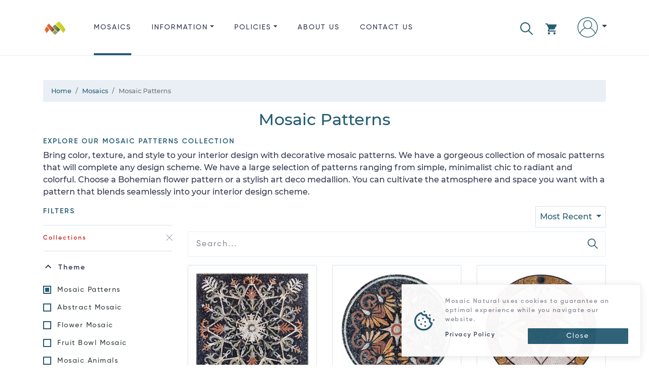

--- FILE ---
content_type: text/html; charset=utf-8
request_url: https://www.mosaicnatural.com/mosaics?collections=mosaic-patterns&page=11
body_size: 38586
content:
<!doctype html>
<html lang="en">
<head>
    <meta charset="utf-8">
    <meta name="viewport" content="width=device-width, initial-scale=1, shrink-to-fit=no">
    <meta http-equiv="X-UA-Compatible" content="IE=edge">
    <title>Mosaic Patterns, Page 11 | Mosaic Natural</title>
    <meta name="description" content="Page 11 - Complete your interior design scheme with elegant decorative mosaic patterns. Browse our beautiful collection of patterned mosaics and order your mosaic today!">
    <link rel="canonical" href="https://www.mosaicnatural.com/collections/theme/mosaic-patterns?page=11">
    <meta name="msvalidate.01" content="A51EB1F24186B194E8CE9FF864281D64">
    <meta name="robots" content="index, follow">
    <!-- <meta name="author" content="https://github.com/ahamidou" /> -->
        <link rel="alternate" href="https://www.mosaicnatural.com/collections/theme/mosaic-patterns?page=11" hreflang="en">
        <link rel="alternate" href="https://www.mosaicnatural.de/collections/theme/mosaic-patterns?page=11" hreflang="de">
        <link rel="alternate" href="https://www.mosaicnatural.ru/collections/theme/mosaic-patterns?page=11" hreflang="ru">
        <link rel="alternate" hreflang="x-default">
    <link rel="preload" href="https://cdn.mosaicnatural.com/static/css/bootstrap.min.css?v=D_F21AD" as="style">
    <link rel="preload" href="https://cdn.mosaicnatural.com/static/css/owl.carousel.min.css" as="style">
    <link rel="preload" href="https://cdn.mosaicnatural.com/static/css/fancybox-4.0.min.css" as="style">
    <link rel="preload" href="https://cdn.mosaicnatural.com/static/fonts/monserat/Montserrat-Light.ttf" as="font" type="font/ttf" crossorigin>
    <link rel="preload" href="https://cdn.mosaicnatural.com/static/fonts/monserat/Montserrat-Medium.ttf" as="font" type="font/ttf" crossorigin>
    <link rel="preload" href="https://cdn.mosaicnatural.com/static/fonts/monserat/Montserrat-Regular.ttf" as="font" type="font/ttf" crossorigin>
    <link rel="preload" href="https://cdn.mosaicnatural.com/static/fonts/monserat/Montserrat-SemiBold.ttf" as="font" type="font/ttf" crossorigin>
    <link rel="preload" href="https://cdn.mosaicnatural.com/static/fonts/monserat/Montserrat-Bold.ttf" as="font" type="font/ttf" crossorigin>
    <link rel="preload" href="https://cdn.mosaicnatural.com/static/fonts/gilroy/Gilroy-Light.otf" as="font" type="font/otf" crossorigin>
    <link rel="preload" href="https://cdn.mosaicnatural.com/static/fonts/gilroy/Gilroy-Medium.otf" as="font" type="font/otf" crossorigin>
    <link rel="preload" href="https://cdn.mosaicnatural.com/static/fonts/gilroy/Gilroy-Regular.otf" as="font" type="font/otf" crossorigin>
    <link rel="preload" href="https://cdn.mosaicnatural.com/static/fonts/gilroy/Gilroy-Semibold.otf" as="font" type="font/otf" crossorigin>
    <link rel="preload" href="https://cdn.mosaicnatural.com/static/fonts/gilroy/Gilroy-Heavy.otf" as="font" type="font/otf" crossorigin>
    <link rel="apple-touch-icon" sizes="57x57" href="https://cdn.mosaicnatural.com/static/images/apple-icon-57x57.png">
    <link rel="apple-touch-icon" sizes="60x60" href="https://cdn.mosaicnatural.com/static/images/apple-icon-60x60.png">
    <link rel="apple-touch-icon" sizes="72x72" href="https://cdn.mosaicnatural.com/static/images/apple-icon-72x72.png">
    <link rel="apple-touch-icon" sizes="76x76" href="https://cdn.mosaicnatural.com/static/images/apple-icon-76x76.png">
    <link rel="apple-touch-icon" sizes="114x114" href="https://cdn.mosaicnatural.com/static/images/apple-icon-114x114.png">
    <link rel="apple-touch-icon" sizes="120x120" href="https://cdn.mosaicnatural.com/static/images/apple-icon-120x120.png">
    <link rel="apple-touch-icon" sizes="144x144" href="https://cdn.mosaicnatural.com/static/images/apple-icon-144x144.png">
    <link rel="apple-touch-icon" sizes="152x152" href="https://cdn.mosaicnatural.com/static/images/apple-icon-152x152.png">
    <link rel="apple-touch-icon" sizes="180x180" href="https://cdn.mosaicnatural.com/static/images/apple-icon-180x180.png">
    <link rel="icon" type="image/png" sizes="192x192" href="https://cdn.mosaicnatural.com/static/images/android-icon-192x192.png">
    <link rel="icon" type="image/png" sizes="32x32" href="https://cdn.mosaicnatural.com/static/images/favicon-32x32.png">
    <link rel="icon" type="image/png" sizes="96x96" href="https://cdn.mosaicnatural.com/static/images/favicon-96x96.png">
    <link rel="icon" type="image/png" sizes="16x16" href="https://cdn.mosaicnatural.com/static/images/favicon-16x16.png">
    <link rel="manifest" href="/manifest.json">
    <meta name="msapplication-TileColor" content="#ffffff">
    <meta name="msapplication-TileImage" content="https://cdn.mosaicnatural.com/static/images/ms-icon-144x144.png">
    <meta name="theme-color" content="#ffffff">
    <script>
        window.dataLayer = window.dataLayer || [];
        window.USER_LANGUAGE = 'English'.toLowerCase();
        window.USER_CULTURE = 'en-US';
    </script>
    
<script type="text/javascript">!function(T,l,y){var S=T.location,k="script",D="instrumentationKey",C="ingestionendpoint",I="disableExceptionTracking",E="ai.device.",b="toLowerCase",w="crossOrigin",N="POST",e="appInsightsSDK",t=y.name||"appInsights";(y.name||T[e])&&(T[e]=t);var n=T[t]||function(d){var g=!1,f=!1,m={initialize:!0,queue:[],sv:"5",version:2,config:d};function v(e,t){var n={},a="Browser";return n[E+"id"]=a[b](),n[E+"type"]=a,n["ai.operation.name"]=S&&S.pathname||"_unknown_",n["ai.internal.sdkVersion"]="javascript:snippet_"+(m.sv||m.version),{time:function(){var e=new Date;function t(e){var t=""+e;return 1===t.length&&(t="0"+t),t}return e.getUTCFullYear()+"-"+t(1+e.getUTCMonth())+"-"+t(e.getUTCDate())+"T"+t(e.getUTCHours())+":"+t(e.getUTCMinutes())+":"+t(e.getUTCSeconds())+"."+((e.getUTCMilliseconds()/1e3).toFixed(3)+"").slice(2,5)+"Z"}(),iKey:e,name:"Microsoft.ApplicationInsights."+e.replace(/-/g,"")+"."+t,sampleRate:100,tags:n,data:{baseData:{ver:2}}}}var h=d.url||y.src;if(h){function a(e){var t,n,a,i,r,o,s,c,u,p,l;g=!0,m.queue=[],f||(f=!0,t=h,s=function(){var e={},t=d.connectionString;if(t)for(var n=t.split(";"),a=0;a<n.length;a++){var i=n[a].split("=");2===i.length&&(e[i[0][b]()]=i[1])}if(!e[C]){var r=e.endpointsuffix,o=r?e.location:null;e[C]="https://"+(o?o+".":"")+"dc."+(r||"services.visualstudio.com")}return e}(),c=s[D]||d[D]||"",u=s[C],p=u?u+"/v2/track":d.endpointUrl,(l=[]).push((n="SDK LOAD Failure: Failed to load Application Insights SDK script (See stack for details)",a=t,i=p,(o=(r=v(c,"Exception")).data).baseType="ExceptionData",o.baseData.exceptions=[{typeName:"SDKLoadFailed",message:n.replace(/\./g,"-"),hasFullStack:!1,stack:n+"\nSnippet failed to load ["+a+"] -- Telemetry is disabled\nHelp Link: https://go.microsoft.com/fwlink/?linkid=2128109\nHost: "+(S&&S.pathname||"_unknown_")+"\nEndpoint: "+i,parsedStack:[]}],r)),l.push(function(e,t,n,a){var i=v(c,"Message"),r=i.data;r.baseType="MessageData";var o=r.baseData;return o.message='AI (Internal): 99 message:"'+("SDK LOAD Failure: Failed to load Application Insights SDK script (See stack for details) ("+n+")").replace(/\"/g,"")+'"',o.properties={endpoint:a},i}(0,0,t,p)),function(e,t){if(JSON){var n=T.fetch;if(n&&!y.useXhr)n(t,{method:N,body:JSON.stringify(e),mode:"cors"});else if(XMLHttpRequest){var a=new XMLHttpRequest;a.open(N,t),a.setRequestHeader("Content-type","application/json"),a.send(JSON.stringify(e))}}}(l,p))}function i(e,t){f||setTimeout(function(){!t&&m.core||a()},500)}var e=function(){var n=l.createElement(k);n.src=h;var e=y[w];return!e&&""!==e||"undefined"==n[w]||(n[w]=e),n.onload=i,n.onerror=a,n.onreadystatechange=function(e,t){"loaded"!==n.readyState&&"complete"!==n.readyState||i(0,t)},n}();y.ld<0?l.getElementsByTagName("head")[0].appendChild(e):setTimeout(function(){l.getElementsByTagName(k)[0].parentNode.appendChild(e)},y.ld||0)}try{m.cookie=l.cookie}catch(p){}function t(e){for(;e.length;)!function(t){m[t]=function(){var e=arguments;g||m.queue.push(function(){m[t].apply(m,e)})}}(e.pop())}var n="track",r="TrackPage",o="TrackEvent";t([n+"Event",n+"PageView",n+"Exception",n+"Trace",n+"DependencyData",n+"Metric",n+"PageViewPerformance","start"+r,"stop"+r,"start"+o,"stop"+o,"addTelemetryInitializer","setAuthenticatedUserContext","clearAuthenticatedUserContext","flush"]),m.SeverityLevel={Verbose:0,Information:1,Warning:2,Error:3,Critical:4};var s=(d.extensionConfig||{}).ApplicationInsightsAnalytics||{};if(!0!==d[I]&&!0!==s[I]){var c="onerror";t(["_"+c]);var u=T[c];T[c]=function(e,t,n,a,i){var r=u&&u(e,t,n,a,i);return!0!==r&&m["_"+c]({message:e,url:t,lineNumber:n,columnNumber:a,error:i}),r},d.autoExceptionInstrumented=!0}return m}(y.cfg);function a(){y.onInit&&y.onInit(n)}(T[t]=n).queue&&0===n.queue.length?(n.queue.push(a),n.trackPageView({})):a()}(window,document,{
src: "https://js.monitor.azure.com/scripts/b/ai.2.min.js", // The SDK URL Source
crossOrigin: "anonymous", 
cfg: { // Application Insights Configuration
    connectionString: 'InstrumentationKey=ab74aaf4-199b-41b7-a511-63fd80a05531;IngestionEndpoint=https://eastus-5.in.applicationinsights.azure.com/;LiveEndpoint=https://eastus.livediagnostics.monitor.azure.com/'
}});</script>            <script>
                (function (w, d, s, l, i) {
                w[l] = w[l] || []; w[l].push({
                'gtm.start':
                new Date().getTime(), event: 'gtm.js'
                }); var f = d.getElementsByTagName(s)[0],
                j = d.createElement(s), dl = l != 'dataLayer' ? '&l=' + l : ''; j.async = true; j.src =
                'https://www.googletagmanager.com/gtm.js?id=' + i + dl; f.parentNode.insertBefore(j, f);
                })(window, document, 'script', 'dataLayer', 'GTM-W6FW2MC');
                window.dataLayer.push("user_id", 'a9fe22f93ebb49108651f7cef4c00ee6');
            </script>
    
    <link href="https://cdn.mosaicnatural.com/static/css/bootstrap.min.css?v=D_F21AD" rel="stylesheet">
    <link href="https://cdn.mosaicnatural.com/static/css/owl.carousel.min.css" rel="stylesheet">
    <link href="https://cdn.mosaicnatural.com/static/css/fancybox-4.0.min.css" rel="stylesheet">
    <style>
        .header__brand-logo {
        width: 48px;
        height: 48px;
        }

        footer .dropdown-item, footer .footer__copyright, footer .footer__title {
        color: #56535F;
        }

        .img-search-modal {
        max-height: 150px;
        max-width: 250px;
        }

        .utility__link--search {
        fill: #275d74;
        margin-right: 1.5rem !important;
        padding-top: .6rem !important;
        }

        .utility__link--search svg {
        width: 25px;
        height: 25px;
        }

        .skeleton {
        animation: skeleton-loading 1s linear infinite alternate;
        }

        @keyframes skeleton-loading {
        0% {
        background-color: hsl(200, 20%, 80%);
        }

        100% {
        background-color: hsl(200, 20%, 95%);
        }
        }

        .skeleton-text {
        width: 100%;
        height: 0.7rem;
        margin-bottom: 0.5rem;
        border-radius: 0.25rem;
        }

        .skeleton-img {
        width: 130px;
        height: 100px;
        background-color: #cbcbcb;
        }

        .skeleton-text__body {
        width: 75%;
        }

        .skeleton-footer {
        width: 30%;
        }

        .mosaic-box {
        margin: 0.5rem 0 1rem 0;
        }

        .mosaic-box a {
        color: inherit;
        }

        .mosaic-box-sale {
        top: 2rem;
        }

        .mosaic-box-stock {
        top: 0rem;
        width: 100%;
        background-color: #476020;
        font-size: .7rem;
        padding: 0.5rem 0.5rem;
        }

        .mosaic-box-body {
        padding: 0.5rem;
        border: 1px solid #d9e0e9;
        border-top: 0;
        border-radius: 0.125rem;
        }

        .mosaic-box-body-light-blue {
        color: #275d74;
        }

        .mosaic-box-body-font-weight-600 {
        font-weight: 600
        }
    </style>
    
    <meta property="og:site_name" content="Mosaic Natural">
    <meta property="og:url" content="https://www.mosaicnatural.com/collections/theme/mosaic-patterns?page=11">
    <meta property="og:title" content="Mosaic Patterns, Page 11">
    <meta property="og:type" content="product">
    <meta property="og:description" content="Page 11 - Complete your interior design scheme with elegant decorative mosaic patterns. Browse our beautiful collection of patterned mosaics and order your mosaic today!">
    <meta property="og:image" content="https://cdn.mosaicnatural.com/pictures/2500/5b5bb45064e842f88a643c74fec776c9.jpg">
    <meta property="og:image:secure_url" content="https://cdn.mosaicnatural.com/pictures/2500/5b5bb45064e842f88a643c74fec776c9.jpg">
    <meta name="twitter:site" content="@mosaicnatural">
    <meta name="twitter:card" content="summary_large_image">
    <meta name="twitter:image" content="https://cdn.mosaicnatural.com/pictures/2500/5b5bb45064e842f88a643c74fec776c9.jpg">
    <meta name="twitter:image:width" content="480">
    <meta name="twitter:image:height" content="480">
    <meta name="twitter:title" content="Mosaic Patterns, Page 11">
    <meta name="twitter:description" content="Page 11 - Complete your interior design scheme with elegant decorative mosaic patterns. Browse our beautiful collection of patterned mosaics and order your mosaic today!">
    <style>
        .is-catalog:before {
            left: 0;
            right: 0;
        }

        .collapse {
            scrollbar-color: #d0d0ce #f0f0f0;
            scrollbar-width: thin;
        }

        #accordion .card-header {
            border: 1px solid #d9e0e9;
            padding: 0;
            border-radius: 0.125rem;
        }

        #accordion .card-body {
            padding: 1rem;
            border: 1px solid #d9e0e9;
            border-top: 0;
        }

        .page-link {
            font-size: 1.25rem;
            min-width: 3rem;
            height: inherit;
            line-height: inherit;
            border-color: #dedede;
        }
    </style>
        <script type="application/ld&#x2B;json">[{"@context":"https://schema.org","@type":"FAQPage","mainEntity":[{"@type":"Question","name":"What are Mosaic Patterns?","acceptedAnswer":{"@type":"Answer","text":"\u003Cp\u003EMosaic Patterns are decorative designs crafted from an arrangement of small, colorful tiles, creating visually appealing patterns that can enhance any space.\u003C/p\u003E"}},{"@type":"Question","name":"How are Mosaic Patterns different from regular mosaics?","acceptedAnswer":{"@type":"Answer","text":"\u003Cp\u003EMosaic Patterns focus specifically on the arrangement of tiles to create intricate designs and motifs, offering a wide range of aesthetic possibilities to suit various design schemes.\u003C/p\u003E"}},{"@type":"Question","name":"What types of patterns are available in the Mosaic Patterns collection?","acceptedAnswer":{"@type":"Answer","text":"\u003Cp\u003EOur collection features a diverse range of patterns, including floral designs, geometric shapes, art deco motifs, and more. Whether you prefer minimalist chic or vibrant and colorful patterns, you\u0027ll find a mosaic design that complements your interior design scheme.\u003C/p\u003E"}}]},{"@context":"https://schema.org","@type":"ItemList","itemListElement":[{"@type":"ListItem","position":1,"item":{"@type":"Product","name":"Floral Star Motif Mosaic","url":"https://www.mosaicnatural.com/mosaics/floral-star-motif-mosaic-sq035","image":["https://cdn.mosaicnatural.com/pictures/2500/5b5bb45064e842f88a643c74fec776c9.jpg"],"offers":{"@type":"Offer","price":655,"priceCurrency":"USD"},"aggregateRating":{"@type":"AggregateRating","ratingValue":4,"reviewCount":7}}},{"@type":"ListItem","position":2,"item":{"@type":"Product","name":"Round Art Deco Motif Mosaic","url":"https://www.mosaicnatural.com/mosaics/round-art-deco-motif-mosaic-md185","image":["https://cdn.mosaicnatural.com/pictures/2500/19bbcaa832bd47f4a26f850e25d5e9ec.jpg"],"offers":{"@type":"AggregateOffer","lowPrice":525,"highPrice":1625,"priceCurrency":"USD"},"aggregateRating":{"@type":"AggregateRating","ratingValue":4.2,"reviewCount":8}}},{"@type":"ListItem","position":3,"item":{"@type":"Product","name":"Rose and Gold Decorative Mosaic","url":"https://www.mosaicnatural.com/mosaics/rose-and-gold-decorative-mosaic-md183","image":["https://cdn.mosaicnatural.com/pictures/2500/590a28f9429643008ec846d9d8475dc2.jpg"],"offers":{"@type":"AggregateOffer","lowPrice":610,"highPrice":2210,"priceCurrency":"USD"},"aggregateRating":{"@type":"AggregateRating","ratingValue":5,"reviewCount":1}}},{"@type":"ListItem","position":4,"item":{"@type":"Product","name":"Nature-Inspired Decorative Mosaic","url":"https://www.mosaicnatural.com/mosaics/nature-inspired-decorative-mosaic-sq034","image":["https://cdn.mosaicnatural.com/pictures/2500/7457a123b193461ba8f626cb2e840e15.jpg"],"offers":{"@type":"Offer","price":1845,"priceCurrency":"USD"},"aggregateRating":{"@type":"AggregateRating","ratingValue":4.1,"reviewCount":3}}},{"@type":"ListItem","position":5,"item":{"@type":"Product","name":"Abstract Square Pattern Mosaic","url":"https://www.mosaicnatural.com/mosaics/abstract-square-pattern-mosaic-sq033","image":["https://cdn.mosaicnatural.com/pictures/2500/88b68c4b7799462283ef1eafe1096b74.jpg"],"offers":{"@type":"Offer","price":305,"priceCurrency":"USD"},"aggregateRating":{"@type":"AggregateRating","ratingValue":4.2,"reviewCount":9}}},{"@type":"ListItem","position":6,"item":{"@type":"Product","name":"Mediterranean Waves and Dolphins Mosaic","url":"https://www.mosaicnatural.com/mosaics/mediterranean-waves-and-dolphins-mosaic-md181","image":["https://cdn.mosaicnatural.com/pictures/2500/9ca028a7e13f49b49d9127f959c2e102.jpg"],"offers":{"@type":"AggregateOffer","lowPrice":880,"highPrice":2210,"priceCurrency":"USD"},"aggregateRating":{"@type":"AggregateRating","ratingValue":4.8,"reviewCount":7}}},{"@type":"ListItem","position":7,"item":{"@type":"Product","name":"Round Queen Bee Mosaic","url":"https://www.mosaicnatural.com/mosaics/round-queen-bee-mosaic-md178","image":["https://cdn.mosaicnatural.com/pictures/2500/25e1067d54fe4c4eb19451aa0b0d6cac.jpg"],"offers":{"@type":"AggregateOffer","lowPrice":695,"highPrice":4785,"priceCurrency":"USD"},"aggregateRating":{"@type":"AggregateRating","ratingValue":4.1,"reviewCount":7}}},{"@type":"ListItem","position":8,"item":{"@type":"Product","name":"Decorative Leafy Pattern Mosaic","url":"https://www.mosaicnatural.com/mosaics/decorative-leafy-pattern-mosaic-sq032","image":["https://cdn.mosaicnatural.com/pictures/2500/56c8427323dd42de826e05bbc6c817e7.jpg"],"offers":{"@type":"AggregateOffer","lowPrice":1295,"highPrice":1845,"priceCurrency":"USD"},"aggregateRating":{"@type":"AggregateRating","ratingValue":4.1,"reviewCount":4}}},{"@type":"ListItem","position":9,"item":{"@type":"Product","name":"Ornate Decorative Art Nouveau Mosaic Tile","url":"https://www.mosaicnatural.com/mosaics/ornate-decorative-art-nouveau-mosaic-tile-sq031","image":["https://cdn.mosaicnatural.com/pictures/2500/981a4f9220964780990cc4b2f1d0d58e.jpg"],"offers":{"@type":"AggregateOffer","lowPrice":1295,"highPrice":1845,"priceCurrency":"USD"},"aggregateRating":{"@type":"AggregateRating","ratingValue":4.2,"reviewCount":9}}},{"@type":"ListItem","position":10,"item":{"@type":"Product","name":"Round Palm Pattern Mosaic","url":"https://www.mosaicnatural.com/mosaics/round-palm-pattern-mosaic-md179","image":["https://cdn.mosaicnatural.com/pictures/2500/47bd3617118e47b091ba213d72d1e2c9.jpg"],"offers":{"@type":"AggregateOffer","lowPrice":880,"highPrice":1625,"priceCurrency":"USD"},"aggregateRating":{"@type":"AggregateRating","ratingValue":5,"reviewCount":2}}},{"@type":"ListItem","position":11,"item":{"@type":"Product","name":"Octagon-Shaped Flower Mosaic","url":"https://www.mosaicnatural.com/mosaics/octagon-shaped-flower-mosaic-fl076","image":["https://cdn.mosaicnatural.com/pictures/2500/df58431620a745d0aae9ec55f88fdd65.jpg"],"offers":{"@type":"AggregateOffer","lowPrice":1265,"highPrice":3999,"priceCurrency":"USD"},"aggregateRating":{"@type":"AggregateRating","ratingValue":4.5,"reviewCount":8}}},{"@type":"ListItem","position":12,"item":{"@type":"Product","name":"Round Mixed Flower Bouquet Mosaic","url":"https://www.mosaicnatural.com/mosaics/round-mixed-flower-bouquet-mosaic-fl073","image":["https://cdn.mosaicnatural.com/pictures/2500/ab682c2e92f8472fb2807a0108c9ad2e.jpg"],"offers":{"@type":"AggregateOffer","lowPrice":1265,"highPrice":3999,"priceCurrency":"USD"},"aggregateRating":{"@type":"AggregateRating","ratingValue":5,"reviewCount":1}}}]}]</script>

</head>
<body>
    
            <noscript>
                <iframe src="https://www.googletagmanager.com/ns.html?id=GTM-W6FW2MC" height="0" width="0" style="display: none; visibility: hidden"></iframe>
            </noscript>
    
    <header class="header">
        <div class="container">
            <div class="d-flex">
                <a class="header__brand" href="/" title="Mosaic Natural">
                    <img src="https://cdn.mosaicnatural.com/static/images/pwa/ios/50.png" class="header__brand-logo" alt="Mosaic Natural">
                </a>
                <div class="flex-grow-1">
                    <div id="menu" class="menu d-md-none">
                        <svg viewBox="0 0 459 459" class="menu__icon" aria-hidden="true">
                            <use class="svg-icon" xlink:href="#svg-menu"></use>
                        </svg>
                    </div>
                    <div class="nav__wrap">
                        <ul class="nav">
                            <li class="nav__item is-catalog">
                                <a class="nav__link" href="/mosaics">Mosaics</a>
                            </li>
                            <li class="nav__item is-information dropdown">
                                <a class="nav__link dropdown-toggle" href="#" role="button" id="dropdownDetails" data-toggle="dropdown" aria-haspopup="true" aria-expanded="false">Information</a>
                                <div class="dropdown-menu" aria-labelledby="dropdownDetails">
                                    <a class="dropdown-item" href="/color-chart">Color Chart</a>
                                    <a class="dropdown-item" href="/customize">Custom Mosaics</a>
                                    <a class="dropdown-item" href="/install">How to Install a Mosaic?</a>
                                    <a class="dropdown-item" href="/mosaic-history">History of Mosaics</a>
                                </div>
                            </li>
                            <li class="nav__item is-policies dropdown d-md-none d-lg-block">
                                <a class="nav__link dropdown-toggle" href="#" role="button" id="dropdownInformation" data-toggle="dropdown" aria-haspopup="true" aria-expanded="false">Policies</a>
                                <div class="dropdown-menu" aria-labelledby="dropdownInformation">
                                    <a class="dropdown-item" href="/privacy-policy">Privacy Policy</a>
                                    <a class="dropdown-item" href="/return-policy">Return Policy</a>
                                    <a class="dropdown-item" href="/terms">Terms &amp; Conditions</a>
                                    <a class="dropdown-item" href="/shipping-policy">Shipping Policy</a>
                                </div>
                            </li>
                            <li class="nav__item is-about">
                                <a class="nav__link" href="/about">About us</a>
                            </li>
                            <li class="nav__item is-contact">
                                <a class="nav__link" href="/contact">Contact us</a>
                            </li>
                        </ul>
                    </div>
                </div>
                <ul class="utility">
                    <li class="utility__item">
                        <a id="linkSearchModal" class="utility__link utility__link--search" href="#" role="button" title="Search" data-toggle="modal" data-target="#searchModal">
                            <svg viewBox="0 0 512.005 512.005" class="svg" aria-hidden="true">
                                <use class="svg-icon" xlink:href="#svg-search"></use>
                            </svg>
                        </a>
                    </li>
                    <li class="utility__item dropdown">
                        <a class="utility__link utility__link--cart" href="#" id="cartDropdown" role="button" data-toggle="dropdown" aria-haspopup="true" aria-expanded="false" title="View Cart">
    <svg viewBox="0 0 22 22" class="svg" aria-hidden="true">
        <use class="svg-icon" xlink:href="#svg-cart"></use>
    </svg>
</a>
<div id="cartDropdownClose" class="d-md-none">
    <svg viewBox="0 0 512 512" class="cartDropdown__close" aria-hidden="true">
        <use class="svg-icon" xlink:href="#svg-arrow-back"></use>
    </svg>
</div>
<div class="dropdown-cart dropdown-menu dropdown-menu-right" aria-labelledby="cartDropdown">
        <div class="main__title d-md-none">CART</div>
        <hr class="d-md-none">
        <div class="m-3 text-center">Your cart is empty!</div>
        <a class="btn btn-outline-primary btn-block d-none d-md-block" href="/mosaics">Browse</a>
</div>

<div class="d-md-none">
        <div id="cartDropdownBtn">
            <a class="btn btn-outline-primary btn-block" href="/mosaics">Browse</a>
        </div>
</div>
                    </li>
                    <li class="utility__item dropdown">
                        <a class="utility__link utility__link--user dropdown-toggle" href="#" id="navbarAccountDropdown" role="button" data-toggle="dropdown" aria-haspopup="true" aria-expanded="false" title="Sign in">
                                <svg viewBox='0 0 480 480' class='svg'><use class='svg-icon' xlink:href='#svg-user'></use></svg>
                        </a>
                            <div class="dropdown-signin dropdown-menu dropdown-menu-right" aria-labelledby="navbarAccountDropdown">
                                <form class="px-4 py-3" method="post" action="/signin?returnurl=https%3A%2F%2Fwww.mosaicnatural.com%2Fcollections%2Ftheme%2Fmosaic-patterns%3Fpage%3D11">
                                    <div class="form-group">
                                        <label for="Email">Email Address</label>
                                        <input type="email" class="form-control" id="Email" name="Email" placeholder="email@example.com">
                                    </div>
                                    <div class="form-group">
                                        <label for="Password">Password</label>
                                        <input type="password" class="form-control" id="Password" name="Password" placeholder="Password">
                                    </div>
                                    <div class="form-group">
                                        <div class="custom-control custom-checkbox">
                                            <input type="checkbox" class="custom-control-input" id="lblRememberMe" name="RememberMe" value="true" checked>
                                            <label class="custom-control-label" for="lblRememberMe">
                                                Remember me
                                            </label>
                                        </div>
                                    </div>
                                    <button type="submit" class="btn btn-outline-primary btn-block">Sign in</button>
                                <input name="__RequestVerificationToken" type="hidden" value="CfDJ8FH0_nlBdXtAtR_bdnU90oyXRh033dYXcxCyRNKGRHr582AmK3umakEhtSyVVuqGRYPslN3av3uDfe3mA_74S2njKJvF_Zfe8CcsPyMq_3cyqkqJXrjE_slnyICFR7ZJkKVXliqKlKz07-PpQEB8GgA" /></form>
                                <div class="dropdown-divider"></div>
                                <a class="dropdown-item" href="/forgot-password">Forgot Password?</a>
                            </div>
                    </li>
                </ul>
            </div>
        </div>
    </header>
    

    <main role="main" class="main">
        <div class="container">
                <nav aria-label="breadcrumb" style="font-size:.8rem">
    <ol class="breadcrumb" itemscope itemtype="https://schema.org/BreadcrumbList">
                <li class="breadcrumb-item" itemprop="itemListElement" itemscope itemtype="https://schema.org/ListItem">
                    <a itemprop="item" href="https://www.mosaicnatural.com">
                        <span itemprop="name">Home</span>
                    </a>
                    <meta itemprop="position" content="1" />
                </li>
                <li class="breadcrumb-item" itemprop="itemListElement" itemscope itemtype="https://schema.org/ListItem">
                    <a itemprop="item" href="https://www.mosaicnatural.com/mosaics">
                        <span itemprop="name">Mosaics</span>
                    </a>
                    <meta itemprop="position" content="2" />
                </li>
                <li class="breadcrumb-item active" aria-current="page" itemprop="itemListElement" itemscope itemtype="https://schema.org/ListItem">
                    <span itemprop="name">Mosaic Patterns</span>
                    <meta itemprop="position" content="3" />
                </li>
    </ol>
</nav>
            <article>
                    <h1 class="banner__title text-center mb-3">Mosaic Patterns</h1>
                        <h2 class="main__title">Explore Our Mosaic Patterns Collection</h2>
<p>Bring color, texture, and style to your interior design with decorative mosaic patterns. We have a gorgeous collection of mosaic patterns that will complete any design scheme. We have a large selection of patterns ranging from simple, minimalist chic to radiant and colorful. Choose a Bohemian flower pattern or a stylish art deco medallion. You can cultivate the atmosphere and space you want with a pattern that blends seamlessly into your interior design scheme.</p>            </article>
            <div class="row">
                <div class="col-12 col-md-4 col-lg-3">
                    <div id="filtersClose" class="d-md-none">
                        <svg viewBox="0 0 512 512" class="filters__close" aria-hidden="true">
                            <use class="svg-icon" xlink:href="#svg-arrow-back"></use>
                        </svg>
                    </div>
                    <aside class="aside">
                        <div class="d-flex">
                            <div class="flex-fill main__title">FILTERS</div>
                        </div>
                                <hr class="my-3" />
                                <div>
                                    <a class="aside__delete" style="color:#c72222" href="/collections/theme/mosaic-patterns?page=11">
                                        Collections
                                        <svg viewBox="0 0 512.001 512.001" class="svg" aria-hidden="true">
                                            <use class="svg-icon" xlink:href="#svg-close"></use>
                                        </svg>
                                    </a>
                                </div>
                            <hr class="my-3" />

                                <h4 data-toggle="collapse" data-target="#Collapse65ebf337ae33306fbe6e774a" role="button" aria-expanded="true" aria-controls="Collapse65ebf337ae33306fbe6e774a" class="main__subtitle aside__toggle">
                                    <svg viewBox="0 0 256 256" class="svg" aria-hidden="true">
                                        <use class="svg-icon" xlink:href="#svg-toggle"></use>
                                    </svg>Theme
                                </h4>
                                <div class="collapse show collapseable" id="Collapse65ebf337ae33306fbe6e774a">
                                        <div class="custom-control custom-checkbox">
                                            <input id="customCheck1" type="checkbox" class="custom-control-input search-collection-check-box" data-value="mosaic-patterns" checked="checked">
                                            <label class="custom-control-label" for="customCheck1">Mosaic Patterns</label>
                                        </div>
                                        <div class="custom-control custom-checkbox">
                                            <input id="customCheck2" type="checkbox" class="custom-control-input search-collection-check-box" data-value="abstract-mosaic">
                                            <label class="custom-control-label" for="customCheck2">Abstract Mosaic</label>
                                        </div>
                                        <div class="custom-control custom-checkbox">
                                            <input id="customCheck3" type="checkbox" class="custom-control-input search-collection-check-box" data-value="flower-mosaic">
                                            <label class="custom-control-label" for="customCheck3">Flower Mosaic</label>
                                        </div>
                                        <div class="custom-control custom-checkbox">
                                            <input id="customCheck4" type="checkbox" class="custom-control-input search-collection-check-box" data-value="fruit-bowl">
                                            <label class="custom-control-label" for="customCheck4">Fruit Bowl Mosaic</label>
                                        </div>
                                        <div class="custom-control custom-checkbox">
                                            <input id="customCheck5" type="checkbox" class="custom-control-input search-collection-check-box" data-value="animal-mosaics">
                                            <label class="custom-control-label" for="customCheck5">Mosaic Animals</label>
                                        </div>
                                        <div class="custom-control custom-checkbox">
                                            <input id="customCheck6" type="checkbox" class="custom-control-input search-collection-check-box" data-value="mosaic-landscape">
                                            <label class="custom-control-label" for="customCheck6">Mosaic Landscape</label>
                                        </div>
                                        <div class="custom-control custom-checkbox">
                                            <input id="customCheck7" type="checkbox" class="custom-control-input search-collection-check-box" data-value="mosaic-medallion">
                                            <label class="custom-control-label" for="customCheck7">Mosaic Medallion</label>
                                        </div>
                                        <div class="custom-control custom-checkbox">
                                            <input id="customCheck8" type="checkbox" class="custom-control-input search-collection-check-box" data-value="nautical-mosaic">
                                            <label class="custom-control-label" for="customCheck8">Nautical Mosaic</label>
                                        </div>
                                        <div class="custom-control custom-checkbox">
                                            <input id="customCheck9" type="checkbox" class="custom-control-input search-collection-check-box" data-value="roman-mosaic">
                                            <label class="custom-control-label" for="customCheck9">Roman Mosaic</label>
                                        </div>
                                </div>
                                <hr />
                                <h4 data-toggle="collapse" data-target="#Collapse65ebf339ae33306fbe6e774b" role="button" aria-expanded="true" aria-controls="Collapse65ebf339ae33306fbe6e774b" class="main__subtitle aside__toggle collapsed">
                                    <svg viewBox="0 0 256 256" class="svg" aria-hidden="true">
                                        <use class="svg-icon" xlink:href="#svg-toggle"></use>
                                    </svg>Application
                                </h4>
                                <div class="collapse collapseable" id="Collapse65ebf339ae33306fbe6e774b">
                                        <div class="custom-control custom-checkbox">
                                            <input id="customCheck10" type="checkbox" class="custom-control-input search-collection-check-box" data-value="mosaic-floor-tile">
                                            <label class="custom-control-label" for="customCheck10">Mosaic Floor Tiles</label>
                                        </div>
                                        <div class="custom-control custom-checkbox">
                                            <input id="customCheck11" type="checkbox" class="custom-control-input search-collection-check-box" data-value="mosaic-murals">
                                            <label class="custom-control-label" for="customCheck11">Mosaic Murals</label>
                                        </div>
                                        <div class="custom-control custom-checkbox">
                                            <input id="customCheck12" type="checkbox" class="custom-control-input search-collection-check-box" data-value="mosaic-kitchen-backsplash">
                                            <label class="custom-control-label" for="customCheck12">Mosaic Tile Backsplash</label>
                                        </div>
                                        <div class="custom-control custom-checkbox">
                                            <input id="customCheck13" type="checkbox" class="custom-control-input search-collection-check-box" data-value="mosaic-wall-art">
                                            <label class="custom-control-label" for="customCheck13">Mosaic Wall Art</label>
                                        </div>
                                </div>
                                <hr />
                                <h4 data-toggle="collapse" data-target="#Collapse65f7b420f96391ff0ac084d8" role="button" aria-expanded="true" aria-controls="Collapse65f7b420f96391ff0ac084d8" class="main__subtitle aside__toggle collapsed">
                                    <svg viewBox="0 0 256 256" class="svg" aria-hidden="true">
                                        <use class="svg-icon" xlink:href="#svg-toggle"></use>
                                    </svg>Dominant Color
                                </h4>
                                <div class="collapse collapseable" id="Collapse65f7b420f96391ff0ac084d8">
                                        <div class="custom-control custom-checkbox">
                                            <input id="customCheck14" type="checkbox" class="custom-control-input search-collection-check-box" data-value="beige-mosaic-tiles">
                                            <label class="custom-control-label" for="customCheck14">Beige Mosaic Tiles</label>
                                        </div>
                                        <div class="custom-control custom-checkbox">
                                            <input id="customCheck15" type="checkbox" class="custom-control-input search-collection-check-box" data-value="black-mosaic-tiles">
                                            <label class="custom-control-label" for="customCheck15">Black Mosaic Tiles</label>
                                        </div>
                                        <div class="custom-control custom-checkbox">
                                            <input id="customCheck16" type="checkbox" class="custom-control-input search-collection-check-box" data-value="blue-mosaic-tiles">
                                            <label class="custom-control-label" for="customCheck16">Blue Mosaic Tiles</label>
                                        </div>
                                        <div class="custom-control custom-checkbox">
                                            <input id="customCheck17" type="checkbox" class="custom-control-input search-collection-check-box" data-value="brown-mosaic-tiles">
                                            <label class="custom-control-label" for="customCheck17">Brown Mosaic Tiles</label>
                                        </div>
                                        <div class="custom-control custom-checkbox">
                                            <input id="customCheck18" type="checkbox" class="custom-control-input search-collection-check-box" data-value="gold-mosaic-tiles">
                                            <label class="custom-control-label" for="customCheck18">Gold Mosaic Tiles</label>
                                        </div>
                                        <div class="custom-control custom-checkbox">
                                            <input id="customCheck19" type="checkbox" class="custom-control-input search-collection-check-box" data-value="gray-mosaic-tiles">
                                            <label class="custom-control-label" for="customCheck19">Gray Mosaic Tiles</label>
                                        </div>
                                        <div class="custom-control custom-checkbox">
                                            <input id="customCheck20" type="checkbox" class="custom-control-input search-collection-check-box" data-value="green-mosaic-tiles">
                                            <label class="custom-control-label" for="customCheck20">Green Mosaic Tiles</label>
                                        </div>
                                        <div class="custom-control custom-checkbox">
                                            <input id="customCheck21" type="checkbox" class="custom-control-input search-collection-check-box" data-value="maroon-mosaic-tiles">
                                            <label class="custom-control-label" for="customCheck21">Maroon Mosaic Tiles</label>
                                        </div>
                                        <div class="custom-control custom-checkbox">
                                            <input id="customCheck22" type="checkbox" class="custom-control-input search-collection-check-box" data-value="multicolored-mosaic-tiles">
                                            <label class="custom-control-label" for="customCheck22">Multicolored Mosaic Tiles</label>
                                        </div>
                                        <div class="custom-control custom-checkbox">
                                            <input id="customCheck23" type="checkbox" class="custom-control-input search-collection-check-box" data-value="orange-mosaic-tiles">
                                            <label class="custom-control-label" for="customCheck23">Orange Mosaic Tiles</label>
                                        </div>
                                        <div class="custom-control custom-checkbox">
                                            <input id="customCheck24" type="checkbox" class="custom-control-input search-collection-check-box" data-value="pink-mosaic-tiles">
                                            <label class="custom-control-label" for="customCheck24">Pink Mosaic Tiles</label>
                                        </div>
                                        <div class="custom-control custom-checkbox">
                                            <input id="customCheck25" type="checkbox" class="custom-control-input search-collection-check-box" data-value="red-mosaic-tiles">
                                            <label class="custom-control-label" for="customCheck25">Red Mosaic Tiles</label>
                                        </div>
                                        <div class="custom-control custom-checkbox">
                                            <input id="customCheck26" type="checkbox" class="custom-control-input search-collection-check-box" data-value="white-mosaic-tiles">
                                            <label class="custom-control-label" for="customCheck26">White Mosaic Tiles</label>
                                        </div>
                                        <div class="custom-control custom-checkbox">
                                            <input id="customCheck27" type="checkbox" class="custom-control-input search-collection-check-box" data-value="yellow-mosaic-tiles">
                                            <label class="custom-control-label" for="customCheck27">Yellow Mosaic Tiles</label>
                                        </div>
                                </div>
                                <hr />
                                <h4 data-toggle="collapse" data-target="#Collapse65f7b421f96391ff0ac084db" role="button" aria-expanded="true" aria-controls="Collapse65f7b421f96391ff0ac084db" class="main__subtitle aside__toggle collapsed">
                                    <svg viewBox="0 0 256 256" class="svg" aria-hidden="true">
                                        <use class="svg-icon" xlink:href="#svg-toggle"></use>
                                    </svg>Function
                                </h4>
                                <div class="collapse collapseable" id="Collapse65f7b421f96391ff0ac084db">
                                        <div class="custom-control custom-checkbox">
                                            <input id="customCheck28" type="checkbox" class="custom-control-input search-collection-check-box" data-value="mosaic-rug">
                                            <label class="custom-control-label" for="customCheck28">Mosaic Rug</label>
                                        </div>
                                        <div class="custom-control custom-checkbox">
                                            <input id="customCheck29" type="checkbox" class="custom-control-input search-collection-check-box" data-value="mosaic-table-top">
                                            <label class="custom-control-label" for="customCheck29">Mosaic Table Top</label>
                                        </div>
                                </div>
                                <hr />
                                <h4 data-toggle="collapse" data-target="#Collapse65ebfcc38d2a7ff18efcc463" role="button" aria-expanded="true" aria-controls="Collapse65ebfcc38d2a7ff18efcc463" class="main__subtitle aside__toggle collapsed">
                                    <svg viewBox="0 0 256 256" class="svg" aria-hidden="true">
                                        <use class="svg-icon" xlink:href="#svg-toggle"></use>
                                    </svg>Shape
                                </h4>
                                <div class="collapse collapseable" id="Collapse65ebfcc38d2a7ff18efcc463">
                                        <div class="custom-control custom-checkbox">
                                            <input id="customCheck30" type="checkbox" class="custom-control-input search-collection-check-box" data-value="arched-mosaic">
                                            <label class="custom-control-label" for="customCheck30">Arched Mosaic</label>
                                        </div>
                                        <div class="custom-control custom-checkbox">
                                            <input id="customCheck31" type="checkbox" class="custom-control-input search-collection-check-box" data-value="dodecagon-mosaics">
                                            <label class="custom-control-label" for="customCheck31">Dodecagon Mosaics</label>
                                        </div>
                                        <div class="custom-control custom-checkbox">
                                            <input id="customCheck32" type="checkbox" class="custom-control-input search-collection-check-box" data-value="octagon-mosaics">
                                            <label class="custom-control-label" for="customCheck32">Octagon Mosaics</label>
                                        </div>
                                        <div class="custom-control custom-checkbox">
                                            <input id="customCheck33" type="checkbox" class="custom-control-input search-collection-check-box" data-value="rectangle-mosaic-tiles">
                                            <label class="custom-control-label" for="customCheck33">Rectangle Mosaic Tiles</label>
                                        </div>
                                        <div class="custom-control custom-checkbox">
                                            <input id="customCheck34" type="checkbox" class="custom-control-input search-collection-check-box" data-value="round-mosaic-tiles">
                                            <label class="custom-control-label" for="customCheck34">Round Mosaic Tiles</label>
                                        </div>
                                        <div class="custom-control custom-checkbox">
                                            <input id="customCheck35" type="checkbox" class="custom-control-input search-collection-check-box" data-value="square-mosaic-tiles">
                                            <label class="custom-control-label" for="customCheck35">Square Mosaic Tiles</label>
                                        </div>
                                </div>
                                <hr />
                                <h4 data-toggle="collapse" data-target="#Collapse65f7b421f96391ff0ac084d9" role="button" aria-expanded="true" aria-controls="Collapse65f7b421f96391ff0ac084d9" class="main__subtitle aside__toggle collapsed">
                                    <svg viewBox="0 0 256 256" class="svg" aria-hidden="true">
                                        <use class="svg-icon" xlink:href="#svg-toggle"></use>
                                    </svg>Space
                                </h4>
                                <div class="collapse collapseable" id="Collapse65f7b421f96391ff0ac084d9">
                                        <div class="custom-control custom-checkbox">
                                            <input id="customCheck36" type="checkbox" class="custom-control-input search-collection-check-box" data-value="bathroom-mosaic">
                                            <label class="custom-control-label" for="customCheck36">Mosaic Bathroom Tiles</label>
                                        </div>
                                        <div class="custom-control custom-checkbox">
                                            <input id="customCheck37" type="checkbox" class="custom-control-input search-collection-check-box" data-value="kitchen-mosaic-tile">
                                            <label class="custom-control-label" for="customCheck37">Mosaic Kitchen Tiles</label>
                                        </div>
                                        <div class="custom-control custom-checkbox">
                                            <input id="customCheck38" type="checkbox" class="custom-control-input search-collection-check-box" data-value="shower-mosaic">
                                            <label class="custom-control-label" for="customCheck38">Mosaic Shower Floor Tile</label>
                                        </div>
                                        <div class="custom-control custom-checkbox">
                                            <input id="customCheck39" type="checkbox" class="custom-control-input search-collection-check-box" data-value="pool-mosaics">
                                            <label class="custom-control-label" for="customCheck39">Pool Mosaics</label>
                                        </div>
                                </div>
                                <hr />
                                <h4 data-toggle="collapse" data-target="#Collapse65ebfcc28d2a7ff18efcc462" role="button" aria-expanded="true" aria-controls="Collapse65ebfcc28d2a7ff18efcc462" class="main__subtitle aside__toggle collapsed">
                                    <svg viewBox="0 0 256 256" class="svg" aria-hidden="true">
                                        <use class="svg-icon" xlink:href="#svg-toggle"></use>
                                    </svg>Style
                                </h4>
                                <div class="collapse collapseable" id="Collapse65ebfcc28d2a7ff18efcc462">
                                        <div class="custom-control custom-checkbox">
                                            <input id="customCheck40" type="checkbox" class="custom-control-input search-collection-check-box" data-value="art-deco-mosaics">
                                            <label class="custom-control-label" for="customCheck40">Art Deco Mosaics</label>
                                        </div>
                                        <div class="custom-control custom-checkbox">
                                            <input id="customCheck41" type="checkbox" class="custom-control-input search-collection-check-box" data-value="asian-zen-mosaics">
                                            <label class="custom-control-label" for="customCheck41">Asian Zen Mosaics</label>
                                        </div>
                                        <div class="custom-control custom-checkbox">
                                            <input id="customCheck42" type="checkbox" class="custom-control-input search-collection-check-box" data-value="bohemian-mosaic-tiles">
                                            <label class="custom-control-label" for="customCheck42">Bohemian Mosaic Tiles</label>
                                        </div>
                                        <div class="custom-control custom-checkbox">
                                            <input id="customCheck43" type="checkbox" class="custom-control-input search-collection-check-box" data-value="coastal-mosaic-tiles">
                                            <label class="custom-control-label" for="customCheck43">Coastal Mosaic Tiles</label>
                                        </div>
                                        <div class="custom-control custom-checkbox">
                                            <input id="customCheck44" type="checkbox" class="custom-control-input search-collection-check-box" data-value="contemporary-mosaic-tiles">
                                            <label class="custom-control-label" for="customCheck44">Contemporary Mosaic Tiles</label>
                                        </div>
                                        <div class="custom-control custom-checkbox">
                                            <input id="customCheck45" type="checkbox" class="custom-control-input search-collection-check-box" data-value="eclectic-mosaic-tiles">
                                            <label class="custom-control-label" for="customCheck45">Eclectic Mosaic Tiles</label>
                                        </div>
                                        <div class="custom-control custom-checkbox">
                                            <input id="customCheck46" type="checkbox" class="custom-control-input search-collection-check-box" data-value="french-country-mosaic-tiles">
                                            <label class="custom-control-label" for="customCheck46">French Country Mosaic Tiles</label>
                                        </div>
                                        <div class="custom-control custom-checkbox">
                                            <input id="customCheck47" type="checkbox" class="custom-control-input search-collection-check-box" data-value="hollywood-glam-mosaic-tiles">
                                            <label class="custom-control-label" for="customCheck47">Hollywood Glam Mosaic Tiles</label>
                                        </div>
                                        <div class="custom-control custom-checkbox">
                                            <input id="customCheck48" type="checkbox" class="custom-control-input search-collection-check-box" data-value="mediterranean-mosaic-tiles">
                                            <label class="custom-control-label" for="customCheck48">Mediterranean Mosaic Tiles</label>
                                        </div>
                                        <div class="custom-control custom-checkbox">
                                            <input id="customCheck49" type="checkbox" class="custom-control-input search-collection-check-box" data-value="minimalist-mosaics">
                                            <label class="custom-control-label" for="customCheck49">Minimalist Mosaics</label>
                                        </div>
                                        <div class="custom-control custom-checkbox">
                                            <input id="customCheck50" type="checkbox" class="custom-control-input search-collection-check-box" data-value="modern-mosaics">
                                            <label class="custom-control-label" for="customCheck50">Modern Mosaics</label>
                                        </div>
                                        <div class="custom-control custom-checkbox">
                                            <input id="customCheck51" type="checkbox" class="custom-control-input search-collection-check-box" data-value="rustic-mosaic-tiles">
                                            <label class="custom-control-label" for="customCheck51">Rustic Mosaic Tiles</label>
                                        </div>
                                        <div class="custom-control custom-checkbox">
                                            <input id="customCheck52" type="checkbox" class="custom-control-input search-collection-check-box" data-value="southwestern-mosaics">
                                            <label class="custom-control-label" for="customCheck52">Southwestern Mosaics</label>
                                        </div>
                                        <div class="custom-control custom-checkbox">
                                            <input id="customCheck53" type="checkbox" class="custom-control-input search-collection-check-box" data-value="traditional-mosaics">
                                            <label class="custom-control-label" for="customCheck53">Traditional Mosaics</label>
                                        </div>
                                        <div class="custom-control custom-checkbox">
                                            <input id="customCheck54" type="checkbox" class="custom-control-input search-collection-check-box" data-value="transitional-mosaics">
                                            <label class="custom-control-label" for="customCheck54">Transitional Mosaics</label>
                                        </div>
                                </div>
                                <hr />
                                <h4 data-toggle="collapse" data-target="#Collapse65f7b421f96391ff0ac084da" role="button" aria-expanded="true" aria-controls="Collapse65f7b421f96391ff0ac084da" class="main__subtitle aside__toggle collapsed">
                                    <svg viewBox="0 0 256 256" class="svg" aria-hidden="true">
                                        <use class="svg-icon" xlink:href="#svg-toggle"></use>
                                    </svg>Subject
                                </h4>
                                <div class="collapse collapseable" id="Collapse65f7b421f96391ff0ac084da">
                                        <div class="custom-control custom-checkbox">
                                            <input id="customCheck55" type="checkbox" class="custom-control-input search-collection-check-box" data-value="dolphin-mosaic">
                                            <label class="custom-control-label" for="customCheck55">Dolphin Mosaic</label>
                                        </div>
                                        <div class="custom-control custom-checkbox">
                                            <input id="customCheck56" type="checkbox" class="custom-control-input search-collection-check-box" data-value="mosaic-horse">
                                            <label class="custom-control-label" for="customCheck56">Mosaic Horse</label>
                                        </div>
                                </div>
                                <hr />
                        <h4 data-toggle="collapse" data-target="#priceCollapse" role="button" aria-expanded="false" aria-controls="priceCollapse" class="aside__toggle">
                            <svg viewBox="0 0 256 256" class="svg" aria-hidden="true">
                                <use class="svg-icon" xlink:href="#svg-toggle"></use>
                            </svg>Price range
                        </h4>
                        <section class="collapse show price-slider" id="priceCollapse">
                            <div class="price-slider-range pb-4">$275.00 - $7,815.00</div>
                            <div id="price-slider"></div>
                            <div class="row m-0 pt-3 pb-3">
                                <div class="col-6 text-left price-range min-price p-0"><span id="min-price"></span></div>
                                <div class="col-6 text-right price-range max-price p-0"><span id="max-price"></span></div>
                            </div>
                            <div>
                                <button id="btn-update-price" class="btn btn-block btn-outline-primary" style="display: none;">Apply</button>
                            </div>
                        </section>
                    </aside>
                    <div id="mobile-submit-block" class="d-md-none">
                        <button class="btn btn-block btn-primary" id="btn-mobile-search">Search</button>
                    </div>
                </div>
                <div class="col-12 col-md-8 col-lg-9">
                    <section>
                        <div class="filters d-flex d-md-none">
                            <div class="flex-fill main__title">FILTERS</div>
                            <div id="filters">
                                <svg viewBox="0 0 459 459" class="filters__icon align-text-top" aria-hidden="true">
                                    <use class="svg-icon" xlink:href="#svg-filters"></use>
                                </svg>
                            </div>
                        </div>
                        <div class="d-flex my-3 my-md-0 justify-content-end">
                            <div class="sorting dropdown border p-2" title="Sort by:">
    <a href="javascript:void(0)" class="sorting__dropdown dropdown-toggle" data-toggle="dropdown" aria-haspopup="true" aria-expanded="false">
        Most Recent
    </a>
    <div class="dropdown-menu dropdown-menu-right">
            <a class="dropdown-item active" href="/collections/theme/mosaic-patterns?page=11">Most Recent</a>
            <a class="dropdown-item " href="/collections/theme/mosaic-patterns?page=11&amp;sort=highest">Most Expensive</a>
            <a class="dropdown-item " href="/collections/theme/mosaic-patterns?page=11&amp;sort=lowest">Least Expensive</a>
    </div>
</div>

                        </div>

                        <div class="search">
                            <input type="text" class="form-control" id="searchKeyword" value="" aria-describedby="searchKeyword" placeholder="Search...">
                            <svg id="btn-mobile-keyword-search" viewBox="0 0 512.005 512.005" class="svg search__svg" aria-hidden="true">
                                <use class="svg-icon" xlink:href="#svg-search"></use>
                            </svg>
                        </div>
                        <div class="row">
                                <div class="col-12 col-sm-6 col-lg-4">
                                    <div class="card mosaic-box">
    <a title="Floral Star Motif Mosaic" href="/mosaics/floral-star-motif-mosaic-sq035">
        <div class="card__figure">
            <img class="card__img lazyload" src="https://cdn.mosaicnatural.com/static/images/image-loading.svg" data-src="https://cdn.mosaicnatural.com/pictures/250/5b5bb45064e842f88a643c74fec776c9.webp" alt="Floral Star Motif Mosaic">
        </div>
        <div class="card-body mosaic-box-body">
            <span class="mosaic-box-body-light-blue">Floral Star Motif Mosaic</span>
            <div class="row mt-1">
                <div class="col-8 text-left">
                        <span class="mosaic-box-body-font-weight-600">$655.00</span>
                </div>
                <div class="col-4 text-right pl-0">
                    <span class="mosaic-box-body-light-blue">SQ035</span>
                </div>
            </div>
        </div>
    </a>
</div>

                                </div>
                                <div class="col-12 col-sm-6 col-lg-4">
                                    <div class="card mosaic-box">
    <a title="Round Art Deco Motif Mosaic" href="/mosaics/round-art-deco-motif-mosaic-md185">
        <div class="card__figure">
            <img class="card__img lazyload" src="https://cdn.mosaicnatural.com/static/images/image-loading.svg" data-src="https://cdn.mosaicnatural.com/pictures/250/19bbcaa832bd47f4a26f850e25d5e9ec.webp" alt="Round Art Deco Motif Mosaic">
        </div>
        <div class="card-body mosaic-box-body">
            <span class="mosaic-box-body-light-blue">Round Art Deco Motif Mosaic</span>
            <div class="row mt-1">
                <div class="col-8 text-left">
                        <span class="mosaic-box-body-font-weight-600">$525.00</span>
                </div>
                <div class="col-4 text-right pl-0">
                    <span class="mosaic-box-body-light-blue">MD185</span>
                </div>
            </div>
        </div>
    </a>
</div>

                                </div>
                                <div class="col-12 col-sm-6 col-lg-4">
                                    <div class="card mosaic-box">
    <a title="Rose and Gold Decorative Mosaic" href="/mosaics/rose-and-gold-decorative-mosaic-md183">
        <div class="card__figure">
            <img class="card__img lazyload" src="https://cdn.mosaicnatural.com/static/images/image-loading.svg" data-src="https://cdn.mosaicnatural.com/pictures/250/590a28f9429643008ec846d9d8475dc2.webp" alt="Rose and Gold Decorative Mosaic">
        </div>
        <div class="card-body mosaic-box-body">
            <span class="mosaic-box-body-light-blue">Rose and Gold Decorative Mosaic</span>
            <div class="row mt-1">
                <div class="col-8 text-left">
                        <span class="mosaic-box-body-font-weight-600">$610.00</span>
                </div>
                <div class="col-4 text-right pl-0">
                    <span class="mosaic-box-body-light-blue">MD183</span>
                </div>
            </div>
        </div>
    </a>
</div>

                                </div>
                                <div class="col-12 col-sm-6 col-lg-4">
                                    <div class="card mosaic-box">
    <a title="Nature-Inspired Decorative Mosaic" href="/mosaics/nature-inspired-decorative-mosaic-sq034">
        <div class="card__figure">
            <img class="card__img lazyload" src="https://cdn.mosaicnatural.com/static/images/image-loading.svg" data-src="https://cdn.mosaicnatural.com/pictures/250/7457a123b193461ba8f626cb2e840e15.webp" alt="Nature-Inspired Decorative Mosaic">
        </div>
        <div class="card-body mosaic-box-body">
            <span class="mosaic-box-body-light-blue">Nature-Inspired Decorative Mosaic</span>
            <div class="row mt-1">
                <div class="col-8 text-left">
                        <span class="mosaic-box-body-font-weight-600">$1,845.00</span>
                </div>
                <div class="col-4 text-right pl-0">
                    <span class="mosaic-box-body-light-blue">SQ034</span>
                </div>
            </div>
        </div>
    </a>
</div>

                                </div>
                                <div class="col-12 col-sm-6 col-lg-4">
                                    <div class="card mosaic-box">
    <a title="Abstract Square Pattern Mosaic" href="/mosaics/abstract-square-pattern-mosaic-sq033">
        <div class="card__figure">
            <img class="card__img lazyload" src="https://cdn.mosaicnatural.com/static/images/image-loading.svg" data-src="https://cdn.mosaicnatural.com/pictures/250/88b68c4b7799462283ef1eafe1096b74.webp" alt="Abstract Square Pattern Mosaic">
        </div>
        <div class="card-body mosaic-box-body">
            <span class="mosaic-box-body-light-blue">Abstract Square Pattern Mosaic</span>
            <div class="row mt-1">
                <div class="col-8 text-left">
                        <span class="mosaic-box-body-font-weight-600">$305.00</span>
                </div>
                <div class="col-4 text-right pl-0">
                    <span class="mosaic-box-body-light-blue">SQ033</span>
                </div>
            </div>
        </div>
    </a>
</div>

                                </div>
                                <div class="col-12 col-sm-6 col-lg-4">
                                    <div class="card mosaic-box">
    <a title="Mediterranean Waves and Dolphins Mosaic" href="/mosaics/mediterranean-waves-and-dolphins-mosaic-md181">
        <div class="card__figure">
            <img class="card__img lazyload" src="https://cdn.mosaicnatural.com/static/images/image-loading.svg" data-src="https://cdn.mosaicnatural.com/pictures/250/9ca028a7e13f49b49d9127f959c2e102.webp" alt="Mediterranean Waves and Dolphins Mosaic">
        </div>
        <div class="card-body mosaic-box-body">
            <span class="mosaic-box-body-light-blue">Mediterranean Waves and Dolphins Mosaic</span>
            <div class="row mt-1">
                <div class="col-8 text-left">
                        <span class="mosaic-box-body-font-weight-600">$880.00</span>
                </div>
                <div class="col-4 text-right pl-0">
                    <span class="mosaic-box-body-light-blue">MD181</span>
                </div>
            </div>
        </div>
    </a>
</div>

                                </div>
                                <div class="col-12 col-sm-6 col-lg-4">
                                    <div class="card mosaic-box">
    <a title="Round Queen Bee Mosaic" href="/mosaics/round-queen-bee-mosaic-md178">
        <div class="card__figure">
            <img class="card__img lazyload" src="https://cdn.mosaicnatural.com/static/images/image-loading.svg" data-src="https://cdn.mosaicnatural.com/pictures/250/25e1067d54fe4c4eb19451aa0b0d6cac.webp" alt="Round Queen Bee Mosaic">
        </div>
        <div class="card-body mosaic-box-body">
            <span class="mosaic-box-body-light-blue">Round Queen Bee Mosaic</span>
            <div class="row mt-1">
                <div class="col-8 text-left">
                        <span class="mosaic-box-body-font-weight-600">$695.00</span>
                </div>
                <div class="col-4 text-right pl-0">
                    <span class="mosaic-box-body-light-blue">MD178</span>
                </div>
            </div>
        </div>
    </a>
</div>

                                </div>
                                <div class="col-12 col-sm-6 col-lg-4">
                                    <div class="card mosaic-box">
    <a title="Decorative Leafy Pattern Mosaic" href="/mosaics/decorative-leafy-pattern-mosaic-sq032">
        <div class="card__figure">
            <img class="card__img lazyload" src="https://cdn.mosaicnatural.com/static/images/image-loading.svg" data-src="https://cdn.mosaicnatural.com/pictures/250/56c8427323dd42de826e05bbc6c817e7.webp" alt="Decorative Leafy Pattern Mosaic">
        </div>
        <div class="card-body mosaic-box-body">
            <span class="mosaic-box-body-light-blue">Decorative Leafy Pattern Mosaic</span>
            <div class="row mt-1">
                <div class="col-8 text-left">
                        <span class="mosaic-box-body-font-weight-600">$1,295.00</span>
                </div>
                <div class="col-4 text-right pl-0">
                    <span class="mosaic-box-body-light-blue">SQ032</span>
                </div>
            </div>
        </div>
    </a>
</div>

                                </div>
                                <div class="col-12 col-sm-6 col-lg-4">
                                    <div class="card mosaic-box">
    <a title="Ornate Decorative Art Nouveau Mosaic Tile" href="/mosaics/ornate-decorative-art-nouveau-mosaic-tile-sq031">
        <div class="card__figure">
            <img class="card__img lazyload" src="https://cdn.mosaicnatural.com/static/images/image-loading.svg" data-src="https://cdn.mosaicnatural.com/pictures/250/981a4f9220964780990cc4b2f1d0d58e.webp" alt="Ornate Decorative Art Nouveau Mosaic Tile">
        </div>
        <div class="card-body mosaic-box-body">
            <span class="mosaic-box-body-light-blue">Ornate Decorative Art Nouveau Mosaic Tile</span>
            <div class="row mt-1">
                <div class="col-8 text-left">
                        <span class="mosaic-box-body-font-weight-600">$1,295.00</span>
                </div>
                <div class="col-4 text-right pl-0">
                    <span class="mosaic-box-body-light-blue">SQ031</span>
                </div>
            </div>
        </div>
    </a>
</div>

                                </div>
                                <div class="col-12 col-sm-6 col-lg-4">
                                    <div class="card mosaic-box">
    <a title="Round Palm Pattern Mosaic" href="/mosaics/round-palm-pattern-mosaic-md179">
        <div class="card__figure">
            <img class="card__img lazyload" src="https://cdn.mosaicnatural.com/static/images/image-loading.svg" data-src="https://cdn.mosaicnatural.com/pictures/250/47bd3617118e47b091ba213d72d1e2c9.webp" alt="Round Palm Pattern Mosaic">
        </div>
        <div class="card-body mosaic-box-body">
            <span class="mosaic-box-body-light-blue">Round Palm Pattern Mosaic</span>
            <div class="row mt-1">
                <div class="col-8 text-left">
                        <span class="mosaic-box-body-font-weight-600">$880.00</span>
                </div>
                <div class="col-4 text-right pl-0">
                    <span class="mosaic-box-body-light-blue">MD179</span>
                </div>
            </div>
        </div>
    </a>
</div>

                                </div>
                                <div class="col-12 col-sm-6 col-lg-4">
                                    <div class="card mosaic-box">
    <a title="Octagon-Shaped Flower Mosaic" href="/mosaics/octagon-shaped-flower-mosaic-fl076">
        <div class="card__figure">
            <img class="card__img lazyload" src="https://cdn.mosaicnatural.com/static/images/image-loading.svg" data-src="https://cdn.mosaicnatural.com/pictures/250/df58431620a745d0aae9ec55f88fdd65.webp" alt="Octagon-Shaped Flower Mosaic">
        </div>
        <div class="card-body mosaic-box-body">
            <span class="mosaic-box-body-light-blue">Octagon-Shaped Flower Mosaic</span>
            <div class="row mt-1">
                <div class="col-8 text-left">
                        <span class="mosaic-box-body-font-weight-600">$1,265.00</span>
                </div>
                <div class="col-4 text-right pl-0">
                    <span class="mosaic-box-body-light-blue">FL076</span>
                </div>
            </div>
        </div>
    </a>
</div>

                                </div>
                                <div class="col-12 col-sm-6 col-lg-4">
                                    <div class="card mosaic-box">
    <a title="Round Mixed Flower Bouquet Mosaic" href="/mosaics/round-mixed-flower-bouquet-mosaic-fl073">
        <div class="card__figure">
            <img class="card__img lazyload" src="https://cdn.mosaicnatural.com/static/images/image-loading.svg" data-src="https://cdn.mosaicnatural.com/pictures/250/ab682c2e92f8472fb2807a0108c9ad2e.webp" alt="Round Mixed Flower Bouquet Mosaic">
        </div>
        <div class="card-body mosaic-box-body">
            <span class="mosaic-box-body-light-blue">Round Mixed Flower Bouquet Mosaic</span>
            <div class="row mt-1">
                <div class="col-8 text-left">
                        <span class="mosaic-box-body-font-weight-600">$1,265.00</span>
                </div>
                <div class="col-4 text-right pl-0">
                    <span class="mosaic-box-body-light-blue">FL073</span>
                </div>
            </div>
        </div>
    </a>
</div>

                                </div>
                        </div>
                        <div class="d-flex justify-content-center">
    <ul class="pagination m-0">
                <li class="page-item" title="Page 1">
                    <a class="page-link p-2 m-1" rel="" href="/collections/theme/mosaic-patterns"><<</a>
                </li>
                <li class="page-item" title="Page 9">
                    <a class="page-link p-2 m-1" rel="" href="/collections/theme/mosaic-patterns?page=9">9</a>
                </li>
                <li class="page-item" title="Page 10">
                    <a class="page-link p-2 m-1" rel="prev" href="/collections/theme/mosaic-patterns?page=10">10</a>
                </li>
                <li class="page-item active">
                    <span class="page-link p-2 m-1">
                        11
                        <span class="sr-only">(current)</span>
                    </span>
                </li>
                <li class="page-item" title="Page 12">
                    <a class="page-link p-2 m-1" rel="next" href="/collections/theme/mosaic-patterns?page=12">12</a>
                </li>
                <li class="page-item" title="Page 13">
                    <a class="page-link p-2 m-1" rel="" href="/collections/theme/mosaic-patterns?page=13">13</a>
                </li>
                <li class="page-item" title="Page 18">
                    <a class="page-link p-2 m-1" rel="" href="/collections/theme/mosaic-patterns?page=18">>></a>
                </li>
    </ul>
</div>
                    </section>
                </div>
            </div>
        </div>
            <section class="section pb-0">
                <div class="container">
                    <h2 class="sub-heading mb-3">Learn More About Mosaic Patterns</h2>
                    <div id="accordion">
                            <div class="card">
                                <div class="card-header" id="faqHeading1">
                                    <h3 class="mb-0">
                                        <button class="btn btn-link" data-toggle="collapse" data-target="#faqCollapse1" aria-expanded="true" aria-controls="faqCollapse1">
                                            What are Mosaic Patterns?
                                        </button>
                                    </h3>
                                </div>
                                <div id="faqCollapse1" class="collapse show" aria-labelledby="faqHeading1" data-parent="#accordion">
                                    <div class="card-body">
                                        <p>Mosaic Patterns are decorative designs crafted from an arrangement of small, colorful tiles, creating visually appealing patterns that can enhance any space.</p>
                                    </div>
                                </div>
                            </div>
                            <div class="card">
                                <div class="card-header" id="faqHeading2">
                                    <h3 class="mb-0">
                                        <button class="btn btn-link" data-toggle="collapse" data-target="#faqCollapse2" aria-expanded="true" aria-controls="faqCollapse2">
                                            How are Mosaic Patterns different from regular mosaics?
                                        </button>
                                    </h3>
                                </div>
                                <div id="faqCollapse2" class="collapse" aria-labelledby="faqHeading2" data-parent="#accordion">
                                    <div class="card-body">
                                        <p>Mosaic Patterns focus specifically on the arrangement of tiles to create intricate designs and motifs, offering a wide range of aesthetic possibilities to suit various design schemes.</p>
                                    </div>
                                </div>
                            </div>
                            <div class="card">
                                <div class="card-header" id="faqHeading3">
                                    <h3 class="mb-0">
                                        <button class="btn btn-link" data-toggle="collapse" data-target="#faqCollapse3" aria-expanded="true" aria-controls="faqCollapse3">
                                            What types of patterns are available in the Mosaic Patterns collection?
                                        </button>
                                    </h3>
                                </div>
                                <div id="faqCollapse3" class="collapse" aria-labelledby="faqHeading3" data-parent="#accordion">
                                    <div class="card-body">
                                        <p>Our collection features a diverse range of patterns, including floral designs, geometric shapes, art deco motifs, and more. Whether you prefer minimalist chic or vibrant and colorful patterns, you'll find a mosaic design that complements your interior design scheme.</p>
                                    </div>
                                </div>
                            </div>
                    </div>
                </div>
            </section>
    </main>
<form id="formUpdateSearch" style="display:none;" action="/mosaics/update-search" method="post">
<input type="hidden" name="collections" value="mosaic-patterns" /><input type="hidden" name="page" value="11" /><input type="hidden" name="section" value="Theme" /><input name="__RequestVerificationToken" type="hidden" value="CfDJ8FH0_nlBdXtAtR_bdnU90oyXRh033dYXcxCyRNKGRHr582AmK3umakEhtSyVVuqGRYPslN3av3uDfe3mA_74S2njKJvF_Zfe8CcsPyMq_3cyqkqJXrjE_slnyICFR7ZJkKVXliqKlKz07-PpQEB8GgA" /></form>


    <footer class="footer">
        <div class="container">
            <div class="form-row" style="padding: .5rem 1rem;">
                <img src="https://cdn.mosaicnatural.com/static/images/pwa/ios/50.png" class="header__brand-logo" alt="Mosaic Natural">
                <h3 class="footer__heading" style="margin:1rem;">
                    Mosaic Natural
                </h3>
            </div>
            <div class="form-row">
                <div class="col-12 col-sm-7 col-md-5 col-lg-3 mb-3">
                    <h3 class="footer__title pt-3">Address</h3>
                    <ul class="footer__info" style="list-style:none;padding:0;">
                        <li>838 WHALLEY AVE</li>
                        <li>New Haven, CT 06515</li>
                            <li>
                                <a class="footer__info" href="tel:+18449887665" title="Toll-free">
                                    <svg viewBox="0 0 510 510" class="svg svg-875 text-gray-dark mr-2" aria-hidden="true">
                                        <use class="svg-icon" xlink:href="#svg-support"></use>
                                    </svg>
                                    +1 (844) 988-7665
                                </a>
                            </li>
                        <li>
                            <a class="footer__info" href="mailto:sales@mosaicnatural.com">
                                <svg viewBox="0 0 512 512" class="svg svg-875 text-gray-dark mr-2" aria-hidden="true">
                                    <use class="svg-icon" xlink:href="#svg-email"></use>
                                </svg>
                                sales@mosaicnatural.com
                            </a>
                        </li>
                    </ul>
                </div>
                <div class="col-12 col-sm-5 col-md-3">
                    <a class="dropdown-item" href="/about">About us</a>
                    <a class="dropdown-item" href="/color-chart">Color Chart</a>
                    <a class="dropdown-item" href="/customize">Custom Mosaics</a>
                    <a class="dropdown-item" href="/install">How to Install a Mosaic?</a>
                    <a class="dropdown-item" href="/mosaic-history">History of Mosaics</a>
                </div>

                <div class="col-12 col-sm-5 col-md-3">
                    <a class="dropdown-item" href="/contact">Contact us</a>
                    <a class="dropdown-item" href="/terms">Terms &amp; Conditions</a>
                    <a class="dropdown-item" href="/privacy-policy">Privacy Policy</a>
                    <a class="dropdown-item" href="/return-policy">Return Policy</a>
                    <a class="dropdown-item" href="/shipping-policy">Shipping Policy</a>
                </div>
                <div class="col-12 col-md-3 col-lg-3">
                    <div class="row py-2 py-sm-3 py-md-0">
                        <div class="col-12 mb-2 mt-2">
                            <h3 class="main__title mb-2">SUBSCRIBE TO OUR NEWSLETTER</h3>
                            <label for="txt-subscribe-email">Stay tuned on our great offers!</label>
                        </div>
                        <div class="col-12 mt-0">
                            <div class="form-row">
                                <div class="col-12">
                                    <input type="email" class="form-control" placeholder="Email" id="txt-subscribe-email" />
                                </div>
                                <div class="col-12 mt-3 mt-lg-0">
                                    <button id="btn-subscribe" class="btn btn-block btn-primary">Subscribe</button>
                                </div>
                            </div>
                        </div>
                    </div>
                    <ul class="list-social text-center">
                        <li class="list-social__item">
                            <a class="list-social__link list-social__pinterest" href="https://www.pinterest.com/mosaicnatural/" target="_blank" rel="noopener external nofollow" aria-label="Follow us on Pinterest" title="Follow us on Pinterest">
                                <svg viewBox="-8 -8 40 40" class="svg" aria-hidden="true">
                                    <use class="svg-icon" xlink:href="#svg-pinterest"></use>
                                </svg>
                            </a>
                        </li>
                        <li class="list-social__item">
                            <a class="list-social__link list-social__facebook" href="https://www.facebook.com/mosaicnatural" target="_blank" rel="noopener external nofollow" aria-label="Follow us on Facebook" title="Follow us on Facebook">
                                <svg viewBox="0 0 32 32" class="svg" aria-hidden="true">
                                    <use class="svg-icon" xlink:href="#svg-facebook"></use>
                                </svg>
                            </a>
                        </li>
                        <li class="list-social__item">
                            <a class="list-social__link list-social__instagram" href="https://www.instagram.com/mosaicnaturalllc" target="_blank" rel="noopener external nofollow" aria-label="Follow us on Instagram" title="Follow us on Instagram">
                                <svg viewBox="0 0 32 32" class="svg" aria-hidden="true">
                                    <use class="svg-icon" xlink:href="#svg-instagram"></use>
                                </svg>
                            </a>
                        </li>
                        <li class="list-social__item">
                            <a class="list-social__link list-social__twitter" href="https://twitter.com/mosaicnatural" target="_blank" rel="noopener external nofollow" aria-label="Follow us on Twitter" title="Follow us on Twitter">
                                <svg viewBox="0 0 32 32" class="svg" aria-hidden="true">
                                    <use class="svg-icon" xlink:href="#svg-twitter"></use>
                                </svg>
                            </a>
                        </li>
                    </ul>
                </div>
            </div>

            <div class="footer__copyright">
                All rights reserved &copy; 2026 - Mosaic Natural
            </div>
        </div>
        <input type="hidden" id="RequestVerificationToken" name="RequestVerificationToken" value="CfDJ8FH0_nlBdXtAtR_bdnU90oyXRh033dYXcxCyRNKGRHr582AmK3umakEhtSyVVuqGRYPslN3av3uDfe3mA_74S2njKJvF_Zfe8CcsPyMq_3cyqkqJXrjE_slnyICFR7ZJkKVXliqKlKz07-PpQEB8GgA">
    </footer>
    <div id="menuOverlay" class="overlay">
        <svg viewBox="0 0 512.001 512.001" class="svg d-md-none" aria-hidden="true">
            <use class="svg-icon" xlink:href="#svg-close"></use>
        </svg>
    </div>
    <div id="scrollUp" class="scrollup d-md-none">
        <svg viewBox="0 0 426.667 426.667" class="svg scrollup__icon" aria-hidden="true">
            <use class="svg-icon" xlink:href="#svg-scrollup"></use>
        </svg>
    </div>
    <div id="spinner-box"></div>
    <svg aria-hidden="true" focusable="false" xmlns="http://www.w3.org/2000/svg" class="d-none">
        <defs>
            <g id="svg-whatsapp" viewBox="0 0 30.667 30.667">
                <path d="M30.667 14.939c0 8.25-6.74 14.938-15.056 14.938a15.1 15.1 0 0 1-7.276-1.857L0 30.667l2.717-8.017C1.347 20.4.558 17.758.558 14.938.559 6.688 7.297 0 15.613 0s15.054 6.689 15.054 14.939zM15.61 2.382c-6.979 0-12.656 5.634-12.656 12.56 0 2.748.896 5.292 2.411 7.362l-1.58 4.663 4.862-1.545c2 1.312 4.393 2.076 6.963 2.076 6.979 0 12.658-5.633 12.658-12.559S22.59 2.382 15.61 2.382zm7.604 15.998c-.094-.151-.34-.243-.708-.427s-2.184-1.069-2.521-1.189-.586-.185-.832.182-.951 1.191-1.168 1.437-.43.276-.799.095-1.559-.57-2.969-1.817c-1.097-.972-1.838-2.169-2.052-2.536s-.022-.564.161-.746c.165-.165.369-.428.554-.643s.246-.364.369-.609.06-.458-.031-.643-.829-1.984-1.138-2.717-.614-.611-.83-.611-.461-.03-.707-.03a1.35 1.35 0 0 0-.983.456c-.337.367-1.291 1.252-1.291 3.054s1.321 3.543 1.506 3.787 2.554 4.062 6.305 5.528 3.753.976 4.429.914 2.184-.885 2.49-1.739.308-1.593.215-1.746z" />
            </g>
            <g id="svg-phone" viewBox="0 0 512.021 512.021">
                <path d="m367.988 512.021c-16.528 0-32.916-2.922-48.941-8.744-70.598-25.646-136.128-67.416-189.508-120.795s-95.15-118.91-120.795-189.508c-8.241-22.688-10.673-46.108-7.226-69.612 3.229-22.016 11.757-43.389 24.663-61.809 12.963-18.501 30.245-33.889 49.977-44.5 21.042-11.315 44.009-17.053 68.265-17.053 7.544 0 14.064 5.271 15.645 12.647l25.114 117.199c1.137 5.307-.494 10.829-4.331 14.667l-42.913 42.912c40.482 80.486 106.17 146.174 186.656 186.656l42.912-42.913c3.837-3.837 9.36-5.466 14.667-4.331l117.199 25.114c7.377 1.581 12.647 8.101 12.647 15.645 0 24.256-5.738 47.224-17.054 68.266-10.611 19.732-25.999 37.014-44.5 49.977-18.419 12.906-39.792 21.434-61.809 24.663-6.899 1.013-13.797 1.518-20.668 1.519zm-236.349-479.321c-31.995 3.532-60.393 20.302-79.251 47.217-21.206 30.265-26.151 67.49-13.567 102.132 49.304 135.726 155.425 241.847 291.151 291.151 34.641 12.584 71.867 7.64 102.132-13.567 26.915-18.858 43.685-47.256 47.217-79.251l-95.341-20.43-44.816 44.816c-4.769 4.769-12.015 6.036-18.117 3.168-95.19-44.72-172.242-121.772-216.962-216.962-2.867-6.103-1.601-13.349 3.168-18.117l44.816-44.816z" />
                <path d="m496.02 272c-8.836 0-16-7.164-16-16 0-123.514-100.486-224-224-224-8.836 0-16-7.164-16-16s7.164-16 16-16c68.381 0 132.668 26.628 181.02 74.98s74.98 112.639 74.98 181.02c0 8.836-7.163 16-16 16z" />
                <path d="m432.02 272c-8.836 0-16-7.164-16-16 0-88.224-71.776-160-160-160-8.836 0-16-7.164-16-16s7.164-16 16-16c105.869 0 192 86.131 192 192 0 8.836-7.163 16-16 16z" />
                <path d="m368.02 272c-8.836 0-16-7.164-16-16 0-52.935-43.065-96-96-96-8.836 0-16-7.164-16-16s7.164-16 16-16c70.58 0 128 57.42 128 128 0 8.836-7.163 16-16 16z" />
            </g>
            <g id="svg-support" viewBox="0 0 510 510">
                <path d="m439.846 370.059-.571-.676c-27.873-33.008-66.032-55.475-108.497-64.687 22.249-15.918 39.452-38.45 48.727-64.696h34.163c19.142 0 34.714-15.572 34.714-34.714v-10.286c0-107.523-87.477-195-195-195s-195 87.477-195 195v10.286c0 19.142 15.573 34.714 34.714 34.714h32.924c9.427 26.677 27.048 49.512 49.829 65.47-41.109 9.651-77.992 31.782-105.125 63.912l-.576.683c-31.254 37.012-47.102 79.047-47.102 124.935v15h463.908v-15c0-45.888-15.848-87.922-47.108-124.941zm-187.083-70.337c-41.585 0-77.564-24.447-94.331-59.722h74.951v-30h-83.966c-.676-4.791-1.034-9.683-1.034-14.658 0-57.556 46.825-104.381 104.38-104.381s104.38 46.825 104.38 104.381-46.824 104.38-104.38 104.38zm165.62-94.436c0 2.6-2.115 4.714-4.714 4.714h-27.328c.525-4.816.803-9.705.803-14.658 0-5.188-.306-10.305-.881-15.342h31.431c.448 4.942.689 9.943.689 15zm-165-175.286c75.387 0 139.127 50.82 158.762 120h-32.881c-18.643-51.854-68.308-89.039-126.501-89.039s-107.858 37.185-126.5 89.039h-31.642c19.635-69.18 83.375-120 158.762-120zm-160.286 180c-2.6 0-4.714-2.114-4.714-4.714v-10.286c0-5.057.242-10.058.689-15h30.192c-.575 5.037-.881 10.154-.881 15.342 0 4.953.278 9.842.803 14.658zm-39.36 270c3.059-32.836 16.252-63.247 39.333-90.579l.576-.683c31.523-37.329 78.758-58.738 129.594-58.738h63.521c50.836 0 98.071 21.409 129.598 58.744l.571.676c23.081 27.333 36.274 57.744 39.333 90.58z" />
            </g>
            <g id="svg-placeholder" viewBox="0 0 512 512">
                <path d="M425.951,89.021C386.864,32.451,324.917,0,256.006,0S125.148,32.451,86.061,89.021    c-38.895,56.284-47.876,127.541-24.072,190.496c6.367,17.192,16.488,33.895,30.01,49.547l150.378,176.634    c3.401,3.998,8.384,6.302,13.629,6.302c5.245,0,10.228-2.303,13.629-6.302l150.336-176.586    c13.582-15.742,23.69-32.427,30.004-49.481C473.827,216.562,464.846,145.305,425.951,89.021z M416.451,267.093    c-4.869,13.158-12.818,26.167-23.613,38.68c-0.03,0.03-0.06,0.06-0.084,0.096L256.006,466.487L119.174,305.768    c-10.789-12.502-18.738-25.51-23.655-38.794c-19.686-52.065-12.215-110.981,19.991-157.592    c32.307-46.76,83.519-73.578,140.496-73.578c56.976,0,108.182,26.817,140.49,73.578    C428.708,155.993,436.185,214.909,416.451,267.093z" />
                <path d="M256.006,106.219c-55.276,0-100.252,44.97-100.252,100.252s44.97,100.252,100.252,100.252s100.252-44.97,100.252-100.252    C356.258,151.195,311.282,106.219,256.006,106.219z M256.006,270.918c-35.536,0-64.448-28.912-64.448-64.448    c0-35.536,28.912-64.448,64.448-64.448c35.536,0,64.448,28.912,64.448,64.448S291.542,270.918,256.006,270.918z" />
            </g>
            <g id="svg-email" viewBox="0 0 512 512">
                <path d="M467,61H45C20.218,61,0,81.196,0,106v300c0,24.72,20.128,45,45,45h422c24.72,0,45-20.128,45-45V106    C512,81.28,491.872,61,467,61z M460.786,91L256.954,294.833L51.359,91H460.786z M30,399.788V112.069l144.479,143.24L30,399.788z     M51.213,421l144.57-144.57l50.657,50.222c5.864,5.814,15.327,5.795,21.167-0.046L317,277.213L460.787,421H51.213z M482,399.787    L338.213,256L482,112.212V399.787z" />
            </g>
            <g id="svg-payment" viewBox="0 0 22 23">
                <path d="M17.3530064,5.78237641 C17.6790043,5.78237641 17.7708347,5.34159051 17.4769774,5.20843644 L6.00276937,0.121032463 C5.30485835,-0.191190886 4.4829763,0.121032463 4.17075295,0.823534997 L0.153173102,9.83209691 C-0.159050247,10.5300079 0.153173102,11.35189 0.855675636,11.6641133 L3.16980163,12.6650646 C3.45906738,12.7936272 3.78965681,12.5824173 3.78965681,12.2656024 L3.78965681,8.4408664 C3.78965681,6.97617157 4.97886044,5.78696793 6.44355527,5.78696793 L17.3530064,5.78696793 L17.3530064,5.78237641 L17.3530064,5.78237641 Z" id="Path" />
                <path d="M20.3558604,7.03126981 L6.43896375,7.03126981 C5.6629969,7.03126981 5.03395868,7.66030803 5.03395868,8.43627488 L5.03395868,18.2667188 C5.03395868,19.0426857 5.6629969,19.6717239 6.43896375,19.6717239 L8.30771232,19.6717239 C8.26179712,19.3962327 8.23883952,19.11615 8.23883952,18.8314758 C8.23883952,18.5100694 8.27098016,18.197846 8.3260784,17.8902142 L6.8200599,17.8902142 L6.8200599,13.1839064 L19.9793557,13.1839064 L19.9793557,17.8856227 L18.4687457,17.8856227 C18.5238439,18.1932545 18.5559846,18.5054779 18.5559846,18.8268843 C18.5559846,19.1115585 18.533027,19.3916412 18.4871118,19.6671324 L20.3558604,19.6671324 C21.1318272,19.6671324 21.7608654,19.0380942 21.7608654,18.2621273 L21.7608654,8.43627488 C21.7608654,7.66030803 21.1318272,7.03126981 20.3558604,7.03126981 Z M19.9793557,10.2866574 L6.8200599,10.2866574 L6.8200599,8.8127795 L19.9793557,8.8127795 L19.9793557,10.2866574 Z" id="Shape" />
                <path d="M13.3997078,15.2179497 C11.4069882,15.2179497 9.79077323,16.8341646 9.79077323,18.8268843 C9.79077323,20.8196039 11.4069882,22.4358188 13.3997078,22.4358188 C15.3924274,22.4358188 17.0086424,20.8196039 17.0086424,18.8268843 C17.0086424,16.8341646 15.3924274,15.2179497 13.3997078,15.2179497 Z M14.4373913,20.2502554 C14.2812796,20.4430992 14.0746612,20.5716618 13.8359022,20.6359431 C13.7302972,20.6634922 13.684382,20.7185904 13.6889736,20.8287869 C13.6935651,20.9343919 13.6889736,21.0399968 13.6889736,21.1501933 C13.6889736,21.2466152 13.6384668,21.2971219 13.5466364,21.2971219 C13.4318485,21.3017134 13.3170605,21.3017134 13.2022725,21.2971219 C13.101259,21.2971219 13.0553438,21.2374322 13.0553438,21.1410103 C13.0553438,21.0629544 13.0553438,20.9848986 13.0553438,20.9068427 C13.0553438,20.7369565 13.0461608,20.7277735 12.8808661,20.7002243 C12.6696562,20.6680837 12.4630378,20.617577 12.2701939,20.5257466 C12.1186738,20.4522823 12.1003077,20.4155501 12.1462229,20.2548469 C12.1783635,20.1354674 12.2105042,20.0160879 12.2472363,19.9012999 C12.28856,19.7635543 12.3252922,19.7497797 12.4538547,19.814061 C12.6696562,19.9242575 12.8946406,19.9885388 13.1333997,20.0160879 C13.2849198,20.034454 13.43644,20.0206794 13.5787771,19.9563981 C13.8450852,19.8416101 13.8864089,19.5339783 13.6614244,19.3503175 C13.5833686,19.2860362 13.5007213,19.240121 13.4088909,19.2033889 C13.1747233,19.1023754 12.9313728,19.0243196 12.7155714,18.8911655 C12.3574328,18.6799556 12.1324483,18.3860984 12.1599975,17.949904 C12.1875466,17.4586113 12.4676293,17.155571 12.9175982,16.9902763 C13.101259,16.9214035 13.1058505,16.925995 13.1058505,16.7331512 C13.1058505,16.6688699 13.1058505,16.5999971 13.1058505,16.5357159 C13.1104421,16.3887872 13.1333997,16.3658296 13.2803283,16.3612381 C13.3262435,16.3612381 13.3721587,16.3612381 13.4134824,16.3612381 C13.7257057,16.3612381 13.7257057,16.3612381 13.7257057,16.6734615 C13.7257057,16.8938544 13.7257057,16.8938544 13.9460987,16.925995 C14.1113934,16.9535442 14.2720966,16.9994594 14.4282083,17.0683322 C14.5154471,17.1050643 14.5475878,17.1647541 14.5200387,17.2565845 C14.4833065,17.3897385 14.4465743,17.5274841 14.4006591,17.6560467 C14.3593355,17.7800177 14.3180118,17.7983838 14.1986323,17.7432856 C13.9552817,17.6239061 13.7027481,17.5779909 13.43644,17.5917654 C13.3675672,17.5963569 13.2986944,17.60554 13.2344131,17.6330891 C13.0048371,17.7341025 12.9635134,17.9912276 13.1609488,18.1473393 C13.2619622,18.2253952 13.3721587,18.2850849 13.4915382,18.3355916 C13.6981566,18.418239 13.9001835,18.5008863 14.0976188,18.6110828 C14.7036994,18.9462638 14.8735857,19.7222306 14.4373913,20.2502554 Z" id="Shape" />
            </g>
            <g id="svg-reward" viewBox="0 0 24 23">
                <path d="M20.6078033,18.8226885 C21.4930492,18.6849836 22.0569836,17.7997377 21.8143607,16.9407213 L21.6504262,16.3767869 C21.473377,15.7603934 21.7094426,15.1046557 22.2405902,14.7374426 L22.7258361,14.4030164 C23.4668197,13.891541 23.5914098,12.8554754 22.9946885,12.1800656 L22.6012459,11.7407213 C22.1750164,11.2620328 22.1028852,10.5669508 22.4176393,10.0095738 L22.7061639,9.49809836 C23.1520656,8.71777049 22.811082,7.72760656 21.9848525,7.38006557 L21.4405902,7.15711475 C20.8504262,6.90793443 20.4832131,6.31777049 20.5225574,5.67514754 L20.5619016,5.09154098 C20.6274754,4.1997377 19.8864918,3.45219672 18.9946885,3.49809836 L18.411082,3.53088525 C17.768459,3.56367213 17.1782951,3.18990164 16.9422295,2.59318033 L16.7258361,2.04891803 C16.3914098,1.21613115 15.4078033,0.862032787 14.620918,1.29481967 L14.1094426,1.57678689 C13.5455082,1.88498361 12.8504262,1.7997377 12.3782951,1.36695082 L11.9455082,0.96695082 C11.2832131,0.357114754 10.2405902,0.468590164 9.72255738,1.20301639 L9.38157377,1.68170492 C9.00780328,2.20629508 8.3455082,2.4292459 7.73567213,2.24563934 L7.1717377,2.07514754 C6.31272131,1.81285246 5.42091803,2.36367213 5.27009836,3.24891803 L5.1717377,3.82596721 C5.0602623,4.45547541 4.56190164,4.94727869 3.93239344,5.04563934 L3.35534426,5.13744262 C2.47009836,5.27514754 1.90616393,6.16039344 2.14878689,7.01940984 L2.31272131,7.58334426 C2.48977049,8.1997377 2.25370492,8.85547541 1.72255738,9.22268852 L1.23731148,9.55711475 C0.496327869,10.0685902 0.371737705,11.1046557 0.968459016,11.7800656 L1.36190164,12.2194098 C1.78813115,12.6980984 1.8602623,13.3931803 1.5455082,13.9505574 L1.25698361,14.4620328 C0.811081967,15.2423607 1.15206557,16.2325246 1.97829508,16.5800656 L2.52255738,16.8030164 C3.11272131,17.0521967 3.47993443,17.6423607 3.44059016,18.2849836 L3.4012459,18.8685902 C3.33567213,19.7603934 4.07665574,20.5079344 4.96845902,20.4620328 L5.55206557,20.4292459 C6.19468852,20.396459 6.78485246,20.7702295 7.02091803,21.3669508 L7.23731148,21.9112131 C7.5717377,22.744 8.55534426,23.0980984 9.34222951,22.6653115 L9.85370492,22.3833443 C10.4176393,22.0751475 11.1127213,22.1603934 11.5848525,22.5931803 L12.0176393,22.9931803 C12.6799344,23.6030164 13.7225574,23.491541 14.2405902,22.7571148 L14.5815738,22.2784262 C14.9553443,21.7538361 15.6176393,21.5308852 16.2274754,21.7144918 L16.7914098,21.8849836 C17.6504262,22.1472787 18.5422295,21.596459 18.6930492,20.7112131 L18.7914098,20.1341639 C18.9028852,19.5046557 19.4012459,19.0128525 20.0307541,18.9144918 L20.6078033,18.8226885 Z M16.9815738,16.9800656 C14.220918,19.7407213 9.74222951,19.7407213 6.98157377,16.9800656 C4.22091803,14.2194098 4.22091803,9.74072131 6.98157377,6.98006557 C9.74222951,4.21940984 14.220918,4.21940984 16.9815738,6.98006557 C19.7422295,9.74727869 19.7422295,14.2194098 16.9815738,16.9800656 Z" id="Shape" />
                <path d="M13.6832131,9.83252459 L12.5619016,7.08498361 C12.3520656,6.56695082 11.6176393,6.56695082 11.4078033,7.08498361 L10.2864918,9.83252459 L7.32911475,10.048918 C6.7717377,10.0882623 6.54878689,10.7833443 6.97501639,11.144 L9.24386885,13.0587541 L8.53567213,15.9374426 C8.40452459,16.4817049 8.99468852,16.9079344 9.46681967,16.6128525 L11.9848525,15.0456393 L14.5028852,16.6128525 C14.9750164,16.9079344 15.5717377,16.4751475 15.4340328,15.9374426 L14.7258361,13.0587541 L16.9946885,11.144 C17.420918,10.7833443 17.1979672,10.0882623 16.6405902,10.048918 L13.6832131,9.83252459 Z" id="Path" />
            </g>
            <g id="svg-shipping" viewBox="1 -22 511.999 511">
                <path d="m66.390625 124.769531c6.628906 0 13.257813-2.71875 13.257813-8.160156v-43.859375h25.671874c5.609376 0 7.988282-5.441406 7.988282-10.03125 0-5.4375-2.886719-10.371094-7.988282-10.371094h-25.671874v-28.726562h44.03125c5.097656 0 7.988281-5.441406 7.988281-11.730469 0-5.441406-2.378907-11.390625-7.988281-11.390625h-58.992188c-5.777344 0-11.558594 2.71875-11.558594 8.160156v107.949219c0 5.441406 6.628906 8.160156 13.261719 8.160156zm0 0" />
                <path d="m170.941406 124.769531c6.628906 0 13.261719-2.71875 13.261719-8.160156v-40.96875h11.21875l23.289063 45.21875c1.871093 3.570313 5.101562 4.929687 8.5 4.929687 7.820312 0 16.660156-7.136718 16.660156-13.769531 0-.851562-.167969-2.039062-.851563-3.058593l-20.738281-37.570313c11.898438-4.589844 20.570312-15.472656 20.570312-34.511719 0-27.710937-18.53125-36.378906-41.820312-36.378906h-35.191406c-4.929688 0-8.160156 3.738281-8.160156 7.988281v108.121094c0 5.441406 6.632812 8.160156 13.261718 8.160156zm13.261719-101.148437h16.828125c9.519531 0 15.300781 3.910156 15.300781 15.808594 0 11.902343-5.78125 15.8125-15.300781 15.8125h-16.828125zm0 0" />
                <path d="m285.523438 124.769531h60.519531c5.609375 0 7.992187-5.949219 7.992187-11.390625 0-6.289062-2.890625-11.730468-7.992187-11.730468h-45.558594v-28.898438h25.5c5.609375 0 7.988281-5.441406 7.988281-10.03125 0-5.4375-2.890625-10.371094-7.988281-10.371094h-25.5v-28.726562h45.558594c5.101562 0 7.992187-5.441406 7.992187-11.730469 0-5.441406-2.382812-11.390625-7.992187-11.390625h-60.519531c-5.78125 0-11.5625 2.71875-11.5625 8.160156v107.949219c0 5.441406 5.78125 8.160156 11.5625 8.160156zm0 0" />
                <path d="m394.152344 124.769531h60.523437c5.609375 0 7.988281-5.949219 7.988281-11.390625 0-6.289062-2.890624-11.730468-7.988281-11.730468h-45.5625v-28.898438h25.5c5.609375 0 7.988281-5.441406 7.988281-10.03125 0-5.4375-2.890624-10.371094-7.988281-10.371094h-25.5v-28.726562h45.5625c5.097657 0 7.988281-5.441406 7.988281-11.730469 0-5.441406-2.378906-11.390625-7.988281-11.390625h-60.523437c-5.78125 0-11.558594 2.71875-11.558594 8.160156v107.949219c-.003906 5.441406 5.777344 8.160156 11.558594 8.160156zm0 0" />
                <path d="m185.070312 435.9375c0-17.425781-14.070312-31.554688-31.425781-31.554688-17.359375 0-31.429687 14.128907-31.429687 31.554688 0 17.429688 14.070312 31.558594 31.429687 31.558594 17.355469 0 31.425781-14.128906 31.425781-31.558594zm0 0" />
                <path d="m457.738281 435.9375c0-17.425781-14.070312-31.554688-31.429687-31.554688-17.355469 0-31.425782 14.128907-31.425782 31.554688 0 17.429688 14.070313 31.558594 31.425782 31.558594 17.359375 0 31.429687-14.128906 31.429687-31.558594zm0 0" />
                <path d="m476.265625 290.386719-38.71875-15.847657-32.664063-72.960937c-4.945312-11.042969-15.945312-18.179687-28.023437-18.179687h-288.867187c-8.285157 0-15 6.71875-15 15v28.875h15c8.285156 0 15 6.71875 15 15 0 8.285156-6.714844 15-15 15h-15v30.003906h52c8.285156 0 15 6.714844 15 15 0 8.28125-6.714844 15-15 15h-52v30h15c8.285156 0 15 6.714844 15 15s-6.714844 15-15 15h-15v30.546875c0 8.285156 6.714843 15 15 15h5.640624c6.015626-27.660157 30.628907-48.441407 60.011719-48.441407 29.378907 0 53.992188 20.78125 60.011719 48.441407h152.640625c6.019531-27.660157 30.632813-48.441407 60.011719-48.441407 29.382812 0 53.996094 20.78125 60.011718 48.441407h10.679688c8.28125 0 15-6.714844 15-15v-64.109375c0-23.511719-14.027344-44.445313-35.734375-53.328125zm-143.902344.4375c-8.285156 0-15-6.714844-15-15v-65.996094h59.496094c.269531 0 35.761719 78.878906 35.761719 78.878906.332031.742188.734375 1.445313 1.179687 2.117188zm0 0" />
                <path d="m46.992188 347.277344c-8.285157 0-15 6.714844-15 15s6.714843 15 15 15h26v-30zm0 0" />
                <path d="m46.992188 287.277344c-8.285157 0-15 6.714844-15 15 0 8.28125 6.714843 15 15 15h26v-30zm0 0" />
                <path d="m15 227.273438c-8.285156 0-15 6.71875-15 15 0 8.285156 6.714844 15 15 15h57.992188v-30zm0 0" />
            </g>
            <g id="svg-world" viewBox="0 100 300 300">
                <path d="M282.374,226H209.72c0.82,10.366,1.28,20.504,1.28,30c0,9.496-0.46,19.634-1.28,30h72.654    c2.214-9.683,3.625-19.656,3.625-30S284.587,235.683,282.374,226z" />
                <path d="M179.59,226h-57.18c-0.83,9.857-1.41,19.867-1.41,30s0.58,20.143,1.41,30h57.18c0.829-9.857,1.41-19.867,1.41-30    S180.42,235.857,179.59,226z" />
                <path d="M126.122,316c6.84,42.532,18.836,75,24.878,75s18.038-32.468,24.879-75H126.122z" />
                <path d="M187.795,126.74c8.459,19.127,14.612,43.894,18.457,69.26h65.046C254.513,162.506,224.427,137.205,187.795,126.74z" />
                <path d="M92.28,226H19.625C17.412,235.683,16,245.656,16,256s1.412,20.317,3.625,30H92.28C91.46,275.634,91,265.496,91,256    C91,246.504,91.46,236.366,92.28,226z" />
                <path d="M30.702,196h65.046c3.845-25.366,9.998-50.132,18.457-69.26C77.573,137.205,47.487,162.506,30.702,196z" />
                <path d="M95.748,316H30.702c16.785,33.494,46.871,58.795,83.503,69.26C105.745,366.132,99.593,341.366,95.748,316z" />
                <path d="M206.252,316c-3.845,25.366-9.998,50.132-18.457,69.26c36.632-10.465,66.718-35.766,83.503-69.26H206.252z" />
                <path d="M151,121c-6.042,0-18.038,32.468-24.879,75h49.757C169.038,153.468,157.042,121,151,121z" />
            </g>
            <g id="svg-user" viewBox="0 0 480 480">
                <path d="M240,0C107.664,0,0,107.664,0,240c0,57.96,20.656,111.184,54.992,152.704c0.088,0.12,0.096,0.272,0.192,0.384    c24.792,29.896,55.928,52.816,90.624,67.624c0.4,0.168,0.792,0.352,1.192,0.52c2.808,1.184,5.648,2.28,8.496,3.352    c1.12,0.424,2.24,0.856,3.376,1.264c2.456,0.88,4.928,1.712,7.416,2.512c1.592,0.512,3.184,1.016,4.792,1.496    c2.2,0.656,4.408,1.288,6.632,1.888c1.952,0.528,3.92,1.016,5.888,1.488c1.992,0.48,3.992,0.96,6,1.384    c2.24,0.48,4.504,0.904,6.776,1.32c1.824,0.336,3.64,0.688,5.48,0.984c2.52,0.408,5.056,0.728,7.6,1.056    c1.64,0.208,3.272,0.448,4.92,0.624c2.88,0.304,5.784,0.52,8.696,0.72c1.352,0.096,2.696,0.24,4.056,0.312    c4.248,0.24,8.544,0.368,12.872,0.368s8.624-0.128,12.888-0.352c1.36-0.072,2.704-0.216,4.056-0.312    c2.912-0.208,5.816-0.416,8.696-0.72c1.648-0.176,3.28-0.416,4.92-0.624c2.544-0.328,5.08-0.648,7.6-1.056    c1.832-0.296,3.656-0.648,5.48-0.984c2.264-0.416,4.528-0.84,6.776-1.32c2.008-0.432,4-0.904,6-1.384    c1.968-0.48,3.936-0.968,5.888-1.488c2.224-0.592,4.432-1.232,6.632-1.888c1.608-0.48,3.2-0.984,4.792-1.496    c2.488-0.8,4.96-1.632,7.416-2.512c1.128-0.408,2.248-0.84,3.376-1.264c2.856-1.072,5.688-2.176,8.496-3.352    c0.4-0.168,0.792-0.352,1.192-0.52c34.688-14.808,65.832-37.728,90.624-67.624c0.096-0.112,0.104-0.272,0.192-0.384    C459.344,351.184,480,297.96,480,240C480,107.664,372.336,0,240,0z M337.256,441.76c-0.12,0.056-0.232,0.12-0.352,0.176    c-2.856,1.376-5.76,2.672-8.688,3.936c-0.664,0.28-1.32,0.568-1.984,0.848c-2.56,1.072-5.152,2.088-7.76,3.064    c-1.088,0.408-2.176,0.808-3.272,1.192c-2.312,0.824-4.632,1.616-6.976,2.368c-1.456,0.464-2.92,0.904-4.384,1.336    c-2.08,0.624-4.168,1.224-6.28,1.784c-1.776,0.472-3.568,0.904-5.36,1.328c-1.88,0.448-3.752,0.904-5.648,1.304    c-2.072,0.44-4.16,0.816-6.24,1.192c-1.688,0.312-3.368,0.64-5.072,0.912c-2.344,0.368-4.712,0.664-7.072,0.96    c-1.496,0.192-2.984,0.416-4.496,0.576c-2.696,0.288-5.416,0.472-8.128,0.664c-1.208,0.08-2.408,0.216-3.632,0.28    c-3.96,0.208-7.928,0.32-11.912,0.32s-7.952-0.112-11.904-0.32c-1.216-0.064-2.416-0.192-3.632-0.28    c-2.72-0.184-5.432-0.376-8.128-0.664c-1.512-0.16-3-0.384-4.496-0.576c-2.36-0.296-4.728-0.592-7.072-0.96    c-1.704-0.272-3.384-0.6-5.072-0.912c-2.088-0.376-4.176-0.76-6.24-1.192c-1.896-0.4-3.776-0.856-5.648-1.304    c-1.792-0.432-3.584-0.856-5.36-1.328c-2.104-0.56-4.2-1.168-6.28-1.784c-1.464-0.432-2.928-0.872-4.384-1.336    c-2.344-0.752-4.672-1.544-6.976-2.368c-1.096-0.392-2.184-0.792-3.272-1.192c-2.608-0.976-5.2-1.992-7.76-3.064    c-0.664-0.272-1.312-0.56-1.976-0.84c-2.928-1.256-5.832-2.56-8.696-3.936c-0.12-0.056-0.232-0.112-0.352-0.176    c-27.912-13.504-52.568-32.672-72.576-55.952c15.464-56.944,59.24-102.848,115.56-121.112c1.112,0.68,2.272,1.288,3.416,1.928    c0.672,0.376,1.336,0.776,2.016,1.136c2.384,1.264,4.8,2.448,7.272,3.512c1.896,0.832,3.856,1.536,5.808,2.256    c0.384,0.136,0.768,0.288,1.152,0.424c10.848,3.84,22.456,6.04,34.6,6.04s23.752-2.2,34.592-6.04    c0.384-0.136,0.768-0.288,1.152-0.424c1.952-0.72,3.912-1.424,5.808-2.256c2.472-1.064,4.888-2.248,7.272-3.512    c0.68-0.368,1.344-0.76,2.016-1.136c1.144-0.64,2.312-1.248,3.432-1.936c56.32,18.272,100.088,64.176,115.56,121.112    C389.824,409.08,365.168,428.248,337.256,441.76z M152,176c0-48.52,39.48-88,88-88s88,39.48,88,88    c0,30.864-16.008,58.024-40.128,73.736c-3.152,2.048-6.432,3.88-9.8,5.48c-0.4,0.192-0.792,0.392-1.192,0.576    c-23.168,10.536-50.592,10.536-73.76,0c-0.4-0.184-0.8-0.384-1.192-0.576c-3.376-1.6-6.648-3.432-9.8-5.48    C168.008,234.024,152,206.864,152,176z M421.832,370.584c-18.136-53.552-59.512-96.832-112.376-117.392    C330.6,234.144,344,206.64,344,176c0-57.344-46.656-104-104-104s-104,46.656-104,104c0,30.64,13.4,58.144,34.552,77.192    c-52.864,20.568-94.24,63.84-112.376,117.392C31.672,333.792,16,288.704,16,240C16,116.488,116.488,16,240,16s224,100.488,224,224    C464,288.704,448.328,333.792,421.832,370.584z" />
            </g>
            <g id="svg-cart" viewBox="0 0 22 22">
                <path d="M7,18 C5.9,18 5.01,18.9 5.01,20 C5.01,21.1 5.9,22 7,22 C8.1,22 9,21.1 9,20 C9,18.9 8.1,18 7,18 Z M1,2 L1,4 L3,4 L6.6,11.59 L5.25,14.04 C5.09,14.32 5,14.65 5,15 C5,16.1 5.9,17 7,17 L19,17 L19,15 L7.42,15 C7.28,15 7.17,14.89 7.17,14.75 L7.2,14.63 L8.1,13 L15.55,13 C16.3,13 16.96,12.59 17.3,11.97 L20.88,5.48 C20.96,5.34 21,5.17 21,5 C21,4.45 20.55,4 20,4 L5.21,4 L4.27,2 L1,2 Z M17,18 C15.9,18 15.01,18.9 15.01,20 C15.01,21.1 15.9,22 17,22 C18.1,22 19,21.1 19,20 C19,18.9 18.1,18 17,18 Z" />
            </g>
            <g id="svg-toggle" viewBox="0 0 256 256">
                <polygon points="225.813,48.907 128,146.72 30.187,48.907 0,79.093 128,207.093 256,79.093   " />
            </g>
            <g id="svg-close" viewBox="0 0 512.001 512.001">
                <path d="M284.286,256.002L506.143,34.144c7.811-7.811,7.811-20.475,0-28.285c-7.811-7.81-20.475-7.811-28.285,0L256,227.717    L34.143,5.859c-7.811-7.811-20.475-7.811-28.285,0c-7.81,7.811-7.811,20.475,0,28.285l221.857,221.857L5.858,477.859    c-7.811,7.811-7.811,20.475,0,28.285c3.905,3.905,9.024,5.857,14.143,5.857c5.119,0,10.237-1.952,14.143-5.857L256,284.287    l221.857,221.857c3.905,3.905,9.024,5.857,14.143,5.857s10.237-1.952,14.143-5.857c7.811-7.811,7.811-20.475,0-28.285    L284.286,256.002z" />
            </g>
            <g id="svg-search" viewBox="0 0 512.005 512.005">
                <path d="M505.749,475.587l-145.6-145.6c28.203-34.837,45.184-79.104,45.184-127.317c0-111.744-90.923-202.667-202.667-202.667    S0,90.925,0,202.669s90.923,202.667,202.667,202.667c48.213,0,92.48-16.981,127.317-45.184l145.6,145.6    c4.16,4.16,9.621,6.251,15.083,6.251s10.923-2.091,15.083-6.251C514.091,497.411,514.091,483.928,505.749,475.587z     M202.667,362.669c-88.235,0-160-71.765-160-160s71.765-160,160-160s160,71.765,160,160S290.901,362.669,202.667,362.669z" />
            </g>
            <g id="svg-facebook" viewBox="0 0 32 32">
                <path d="M14.6744978,10.8816 L14.6744978,13.2976 L12,13.2976 L12,16.28 L14.6744978,16.28 L14.6744978,23 L17.83967,23 L17.83967,16.28 L20.5367647,16.28 L20.8595768,13.2992 L17.83967,13.2992 L17.83967,10.8816 C17.83967,10.4544 18.1802367,10.2416 18.3238881,10.1104 C18.5772956,9.896 19.8007532,9.8624 19.8007532,9.8624 L21,9.8624 L21,7.16 C20.3755991,7.06752951 19.7459481,7.01409064 19.1147776,7 C14.5824964,7 14.6744978,10.8816 14.6744978,10.8816 Z" />
            </g>
            <g id="svg-twitter" viewBox="0 0 32 32">
                <path d="M9.04347827,10.6838813 C10.3829692,12.3567529 12.7812363,13.9352779 16,14.1049866 C15.8224729,13.3785993 15.8053818,11.4070199 17.2088,10.5876349 C17.8365008,10.2211196 18.4306908,10 19.1307004,10 C20.0102297,10 20.7321217,10.2965287 21.5,11.017941 C22.1250178,10.9284332 23.2925822,10.4349409 23.5696004,10.2410923 C23.3892364,10.9213076 22.6676369,11.794717 22.1463267,12.0020901 C22.6250178,12.0006358 23.6775271,11.7194606 24,11.5533151 C23.5525818,12.2605065 22.7712733,12.9379589 22.3437818,13.2191337 C22.8387858,17.5770991 18.8894056,22.9945645 13.2174003,23 C11.5976223,23.0015441 9.8373594,22.6633157 8,21.6314175 C9.81250907,21.8401724 11.7545105,21.2627576 12.8695653,20.2629757 C11.4633105,20.2317098 10.0390135,19.2996719 9.39130433,17.8682024 C10.0958862,18.0840096 10.7454895,18.1933678 11.1304347,17.8682024 C10.4742166,17.7957815 8.347826,16.6503996 8.347826,14.4321196 C8.83648053,14.8297785 9.5400474,15.2406758 10.0869563,15.1313182 C9.19204747,14.6101223 7.89147827,12.6252036 9.04347827,10.6838813 Z" />
            </g>
            <g id="svg-pinterest" viewBox="0 0 24 24">
                <path d="m12.326 0c-6.579.001-10.076 4.216-10.076 8.812 0 2.131 1.191 4.79 3.098 5.633.544.245.472-.054.94-1.844.037-.149.018-.278-.102-.417-2.726-3.153-.532-9.635 5.751-9.635 9.093 0 7.394 12.582 1.582 12.582-1.498 0-2.614-1.176-2.261-2.631.428-1.733 1.266-3.596 1.266-4.845 0-3.148-4.69-2.681-4.69 1.49 0 1.289.456 2.159.456 2.159s-1.509 6.096-1.789 7.235c-.474 1.928.064 5.049.111 5.318.029.148.195.195.288.073.149-.195 1.973-2.797 2.484-4.678.186-.685.949-3.465.949-3.465.503.908 1.953 1.668 3.498 1.668 4.596 0 7.918-4.04 7.918-9.053-.016-4.806-4.129-8.402-9.423-8.402z" />
            </g>
            <g id="svg-instagram" viewBox="0 0 32 32">
                <path d="M20.1088868,7 L11.8911132,7 C9.19406958,7 7,9.19406958 7,11.8911132 L7,20.1088867 C7,22.8059304 9.19406958,25 11.8911132,25 L20.1088867,25 C22.8059304,25 25,22.8059304 25,20.1088868 L25,11.8911132 C25,9.19406958 22.8059304,7 20.1088868,7 Z M23.3636364,20.1088868 C23.3636364,21.9034535 21.9034535,23.3636364 20.1088868,23.3636364 L11.8911132,23.3636364 C10.0965465,23.3636364 8.63636364,21.9034535 8.63636364,20.1088868 L8.63636364,11.8911132 C8.63636364,10.0965465 10.0965465,8.63636364 11.8911132,8.63636364 L20.1088867,8.63636364 C21.9034535,8.63636364 23.3636364,10.0965465 23.3636364,11.8911132 L23.3636364,20.1088868 Z M16,11.0909091 C13.2929687,11.0909091 11.0909091,13.2929688 11.0909091,16 C11.0909091,18.7070312 13.2929688,20.9090909 16,20.9090909 C18.7070312,20.9090909 20.9090909,18.7070312 20.9090909,16 C20.9090909,13.2929688 18.7070313,11.0909091 16,11.0909091 Z M16,19.2727273 C14.1954457,19.2727273 12.7272727,17.8045543 12.7272727,16 C12.7272727,14.1954457 14.1954457,12.7272727 16,12.7272727 C17.8045543,12.7272727 19.2727273,14.1954457 19.2727273,16 C19.2727273,17.8045543 17.8045543,19.2727273 16,19.2727273 Z M20.9090909,10.2727273 C20.4580522,10.2727273 20.0909091,10.6398704 20.0909091,11.0909091 C20.0909091,11.5419478 20.4580522,11.9090909 20.9090909,11.9090909 C21.3601296,11.9090909 21.7272727,11.5419478 21.7272727,11.0909091 C21.7272727,10.6398704 21.3601296,10.2727273 20.9090909,10.2727273 Z" />
            </g>
            <g id="svg-menu" viewBox="0 0 459 459">
                <path d="M0,382.5h459v-51H0V382.5z M0,255h459v-51H0V255z M0,76.5v51h459v-51H0z" />
            </g>
            <g id="svg-filters" viewBox="0 0 459 459">
                <path d="M178.5,382.5h102v-51h-102V382.5z M0,76.5v51h459v-51H0z M76.5,255h306v-51h-306V255z" />
            </g>
            <g id="svg-arrow-back" viewBox="0 0 512 512">
                <path d="M501.333,245.333H36.417l141.792-141.792c4.167-4.167,4.167-10.917,0-15.083c-4.167-4.167-10.917-4.167-15.083,0l-160,160    c-4.167,4.167-4.167,10.917,0,15.083l160,160c2.083,2.083,4.813,3.125,7.542,3.125c2.729,0,5.458-1.042,7.542-3.125    c4.167-4.167,4.167-10.917,0-15.083L36.417,266.667h464.917c5.896,0,10.667-4.771,10.667-10.667S507.229,245.333,501.333,245.333z    " />
            </g>
            <g id="svg-order" viewBox="0 0 512 512">
                <path d="m301 241h90v30h-90z" />
                <path d="m166 211.001c-8.271 0-15-6.729-15-15h-30c0 19.554 12.541 36.227 30 42.419v32.58h30v-32.579c17.459-6.192 30-22.865 30-42.42 0-24.813-20.187-45-45-45-8.271 0-15-6.729-15-15s6.729-15 15-15 15 6.729 15 14.999h30c0-19.554-12.542-36.227-30-42.418v-32.582h-30v32.582c-17.458 6.192-30 22.865-30 42.419 0 24.813 20.187 45 45 45 8.271 0 15 6.729 15 15s-6.729 15-15 15z" />
                <path d="m451 129.823-128.75-129.823h-261.25v512h390zm-120-78.396 68.998 69.573h-68.998zm-240 430.573v-452h210v121h120v331z" />
                <path d="m121 301h270v30h-270z" />
                <path d="m121 361h270v30h-270z" />
                <path d="m121 421h270v30h-270z" />
                <path d="m241 241h30v30h-30z" />
            </g>
            <g id="svg-password" viewBox="-38 0 512 512.00142">
                <path d="M 435.488281 138.917969 L 435.472656 138.519531 C 435.25 133.601562 435.101562 128.398438 435.011719 122.609375 C 434.59375 94.378906 412.152344 71.027344 383.917969 69.449219 C 325.050781 66.164062 279.511719 46.96875 240.601562 9.042969 L 240.269531 8.726562 C 227.578125 -2.910156 208.433594 -2.910156 195.738281 8.726562 L 195.40625 9.042969 C 156.496094 46.96875 110.957031 66.164062 52.089844 69.453125 C 23.859375 71.027344 1.414062 94.378906 0.996094 122.613281 C 0.910156 128.363281 0.757812 133.566406 0.535156 138.519531 L 0.511719 139.445312 C -0.632812 199.472656 -2.054688 274.179688 22.9375 341.988281 C 36.679688 379.277344 57.492188 411.691406 84.792969 438.335938 C 115.886719 468.679688 156.613281 492.769531 205.839844 509.933594 C 207.441406 510.492188 209.105469 510.945312 210.800781 511.285156 C 213.191406 511.761719 215.597656 512 218.003906 512 C 220.410156 512 222.820312 511.761719 225.207031 511.285156 C 226.902344 510.945312 228.578125 510.488281 230.1875 509.925781 C 279.355469 492.730469 320.039062 468.628906 351.105469 438.289062 C 378.394531 411.636719 399.207031 379.214844 412.960938 341.917969 C 438.046875 273.90625 436.628906 199.058594 435.488281 138.917969 Z M 384.773438 331.523438 C 358.414062 402.992188 304.605469 452.074219 220.273438 481.566406 C 219.972656 481.667969 219.652344 481.757812 219.320312 481.824219 C 218.449219 481.996094 217.5625 481.996094 216.679688 481.820312 C 216.351562 481.753906 216.03125 481.667969 215.734375 481.566406 C 131.3125 452.128906 77.46875 403.074219 51.128906 331.601562 C 28.09375 269.097656 29.398438 200.519531 30.550781 140.019531 L 30.558594 139.683594 C 30.792969 134.484375 30.949219 129.039062 31.035156 123.054688 C 31.222656 110.519531 41.207031 100.148438 53.765625 99.449219 C 87.078125 97.589844 116.34375 91.152344 143.234375 79.769531 C 170.089844 68.402344 193.941406 52.378906 216.144531 30.785156 C 217.273438 29.832031 218.738281 29.828125 219.863281 30.785156 C 242.070312 52.378906 265.921875 68.402344 292.773438 79.769531 C 319.664062 91.152344 348.929688 97.589844 382.246094 99.449219 C 394.804688 100.148438 404.789062 110.519531 404.972656 123.058594 C 405.0625 129.074219 405.21875 134.519531 405.453125 139.683594 C 406.601562 200.253906 407.875 268.886719 384.773438 331.523438 Z M 384.773438 331.523438 " />
                <path d="M 217.996094 128.410156 C 147.636719 128.410156 90.398438 185.652344 90.398438 256.007812 C 90.398438 326.367188 147.636719 383.609375 217.996094 383.609375 C 288.351562 383.609375 345.59375 326.367188 345.59375 256.007812 C 345.59375 185.652344 288.351562 128.410156 217.996094 128.410156 Z M 217.996094 353.5625 C 164.203125 353.5625 120.441406 309.800781 120.441406 256.007812 C 120.441406 202.214844 164.203125 158.453125 217.996094 158.453125 C 271.785156 158.453125 315.546875 202.214844 315.546875 256.007812 C 315.546875 309.800781 271.785156 353.5625 217.996094 353.5625 Z M 217.996094 353.5625 " />
                <path d="M 254.667969 216.394531 L 195.402344 275.660156 L 179.316406 259.574219 C 173.449219 253.707031 163.9375 253.707031 158.070312 259.574219 C 152.207031 265.441406 152.207031 274.953125 158.070312 280.816406 L 184.78125 307.527344 C 187.714844 310.460938 191.558594 311.925781 195.402344 311.925781 C 199.246094 311.925781 203.089844 310.460938 206.023438 307.527344 L 275.914062 237.636719 C 281.777344 231.769531 281.777344 222.257812 275.914062 216.394531 C 270.046875 210.523438 260.535156 210.523438 254.667969 216.394531 Z M 254.667969 216.394531 " />
            </g>
            <g id="svg-cookies" viewBox="0 0 512.001 512.001">
                <path d="M452.443,305.302c-19.469-7.342-34.299-23.687-39.668-43.721c-4.334-16.172-2.262-33.166,5.832-47.857    c3.906-7.089,3.504-15.77-1.038-22.47c-4.543-6.699-12.466-10.279-20.491-9.278c-2.678,0.336-5.406,0.507-8.107,0.507    c-17.248,0-33.456-6.709-45.639-18.891c-14.186-14.186-20.887-33.776-18.385-53.746c1.006-8.032-2.579-15.948-9.278-20.491    c-6.699-4.541-15.38-4.942-22.469-1.038c-14.521,7.999-31.792,10.134-47.858,5.832c-20.034-5.367-36.379-20.196-43.721-39.667    c-3.898-10.333-14.982-16.041-25.652-13.213c-40.203,10.645-77.072,31.89-106.62,61.438C24.63,147.429,0,206.889,0,270.14    c0,63.248,24.63,122.71,69.352,167.432c44.717,44.717,104.179,69.347,167.431,69.352c0.009,0,0.014,0,0.023,0    c63.235,0,122.691-24.629,167.413-69.352c29.547-29.545,50.791-66.412,61.437-106.618    C468.483,320.278,462.776,309.196,452.443,305.302z M373.777,407.13c-36.594,36.594-85.233,56.745-136.971,56.742    c-0.004,0-0.016,0-0.019,0c-51.754-0.004-100.406-20.156-136.993-56.742c-36.591-36.591-56.742-85.243-56.742-136.99    c0-51.75,20.151-100.4,56.742-136.991c20.046-20.045,44.196-35.417,70.594-45.047c14.299,23.222,37.082,40.469,63.813,47.63    c15.995,4.288,32.801,4.816,48.887,1.59c3.842,21.24,14.058,40.967,29.802,56.714c15.669,15.668,35.328,25.907,56.692,29.769    c-3.22,16.047-2.729,32.731,1.607,48.921c7.164,26.73,24.412,49.513,47.633,63.812    C409.195,362.937,393.822,387.085,373.777,407.13z" />
                <path d="M505.701,224.469c-4.004-4.002-9.558-6.3-15.226-6.3c-5.669,0-11.222,2.298-15.225,6.3    c-4.004,4.02-6.301,9.557-6.301,15.226s2.298,11.209,6.301,15.226c4.018,4.004,9.556,6.3,15.225,6.3s11.209-2.296,15.226-6.3    c4.004-4.018,6.3-9.558,6.3-15.226C512,234.042,509.705,228.488,505.701,224.469z" />
                <path d="M272.301,11.379c-4.018-4.004-9.556-6.301-15.212-6.301c-5.668,0-11.222,2.298-15.226,6.301    c-4.018,4.004-6.313,9.557-6.313,15.225c0,5.669,2.296,11.209,6.313,15.213c4.004,4.017,9.545,6.313,15.226,6.313    c5.654,0,11.206-2.296,15.212-6.313c4.004-4.004,6.301-9.558,6.301-15.213C278.602,20.936,276.305,15.395,272.301,11.379z" />
                <path d="M404.214,102.705c-4.004-4.004-9.543-6.3-15.213-6.3c-5.67,0-11.222,2.296-15.226,6.3c-4.002,4.004-6.3,9.557-6.3,15.226    c0,5.653,2.298,11.208,6.3,15.225c4.004,4.005,9.558,6.301,15.226,6.301c5.654,0,11.209-2.298,15.213-6.301    c4.018-4.018,6.313-9.572,6.313-15.225C410.526,112.262,408.23,106.709,404.214,102.705z" />
                <path d="M291.46,272.862c-4.004-4.005-9.558-6.301-15.213-6.301c-5.683,0-11.221,2.298-15.225,6.301    c-4.018,4.018-6.314,9.558-6.314,15.225c0,5.669,2.298,11.222,6.314,15.226c4.004,4.004,9.558,6.3,15.225,6.3    c5.654,0,11.209-2.296,15.213-6.3c4.004-4.004,6.3-9.558,6.3-15.226C297.76,282.42,295.464,276.879,291.46,272.862z" />
                <path d="M234.056,186.771c-4.002-4.018-9.556-6.314-15.226-6.314c-5.668,0-11.208,2.298-15.212,6.314    c-4.004,3.99-6.314,9.543-6.314,15.212s2.31,11.222,6.314,15.226c4.004,4.004,9.542,6.3,15.212,6.3    c5.669,0,11.222-2.296,15.226-6.3c4.004-4.018,6.3-9.558,6.3-15.226C240.356,196.316,238.06,190.775,234.056,186.771z" />
                <path d="M133.602,229.81c-4.002-4.005-9.557-6.301-15.226-6.301c-5.653,0-11.208,2.298-15.212,6.301    c-4.018,4.018-6.314,9.558-6.314,15.225c0,5.668,2.298,11.222,6.314,15.226c4.004,4.004,9.558,6.3,15.212,6.3    c5.669,0,11.222-2.296,15.226-6.3c4.004-4.004,6.3-9.558,6.3-15.226C139.902,239.368,137.606,233.827,133.602,229.81z" />
                <path d="M291.459,373.33c-4.002-4.018-9.556-6.314-15.226-6.314c-5.653,0-11.208,2.298-15.212,6.314    c-4.018,4.004-6.314,9.543-6.314,15.212s2.297,11.209,6.314,15.226c4.004,4.004,9.558,6.3,15.212,6.3    c5.669,0,11.222-2.296,15.226-6.3c4.004-4.018,6.3-9.557,6.3-15.226C297.759,382.874,295.463,377.333,291.459,373.33z" />
                <path d="M191.004,330.265c-4.002-4.005-9.557-6.301-15.226-6.301s-11.208,2.298-15.212,6.301    c-4.004,4.018-6.314,9.558-6.314,15.225c0,5.669,2.31,11.222,6.314,15.226c4.004,4.004,9.542,6.3,15.212,6.3    c5.668,0,11.222-2.296,15.226-6.3c4.004-4.004,6.3-9.558,6.3-15.226C197.304,339.822,195.008,334.281,191.004,330.265z" />
            </g>
            <g id="svg-scrollup" viewBox="0 0 426.667 426.667">
                <path d="M243.744,98.641c-16.518-17.831-43.855-17.893-60.331-0.129L63.835,227.437l31.283,29.015l118.4-127.656l118.09,127.479    l31.3-28.995L243.744,98.641z" />
                <rect x="192" y="128" width="42.667" height="298.667" />
            </g>
        </defs>
    </svg>
    <div class="modal fade" id="searchModal" tabindex="-1" role="dialog" aria-labelledby="seachModalLabel" aria-hidden="true">
        <div class="modal-dialog" role="document">
            <div class="modal-content">
                <div class="modal-header">
                    <h5 class="modal-title" id="seachModalLabel">What can we help you find?</h5>
                    <button type="button" class="close" data-dismiss="modal" aria-label="Close">
                        <span aria-hidden="true">&times;</span>
                    </button>
                </div>
                <div class="modal-body">
                    <div class="search">
                        <input type="text" class="form-control" id="modalSearchKeyword" placeholder="Type to see results..." autofocus autocomplete="off">
                        <svg viewBox="0 0 512.005 512.005" class="svg search__svg" aria-hidden="true">
                            <use class="svg-icon" xlink:href="#svg-search"></use>
                        </svg>
                    </div>
                    <div id="modalSearchResults" class="row mt-3">
                    </div>
                </div>
            </div>
        </div>
    </div>
    <script src="https://cdn.mosaicnatural.com/static/js/lazysizes-5.3.2.min.js" async crossorigin="anonymous"></script>
    <script src="https://cdn.mosaicnatural.com/static/js/jquery-3.6.0.min.js" crossorigin="anonymous"></script>
    <script src="https://cdn.mosaicnatural.com/static/js/fancybox-4.0.11.min.js" crossorigin="anonymous"></script>
    <script src="https://cdn.mosaicnatural.com/static/js/owl.carousel.min.js" crossorigin="anonymous"></script>
    <script src="https://cdn.mosaicnatural.com/static/js/popper-1.12.9/popper.min.js" async crossorigin="anonymous"></script>
    <script src="https://cdn.mosaicnatural.com/static/js/bootstrap.min.js" async crossorigin="anonymous"></script>
    <script src="https://cdn.mosaicnatural.com/static/js/sweetalert-2.1.2.min.js" async crossorigin="anonymous"></script>
    
    
        <script src="https://cdn.mosaicnatural.com/static/js/site.min.js?v=240403" crossorigin="anonymous"></script>
    
    <script>
        if ("serviceWorker" in navigator) {
            if (navigator.serviceWorker.controller) {
                //console.log("[PWA Builder] active service worker found, no need to register");
            } else {
                navigator.serviceWorker
                    .register("/pwa-sw.js",
                        {
                            scope: "/"
                        })
                    .then(function (reg) {
                        //console.log("[PWA Builder] Service worker has been registered for scope: " + reg.scope);
                    });
            }
        }
    </script>
    
    <script>
        var PAGE_HAS_MOSAICS = "True" === "True";
        var SLIDER_RANGE_ENTRIES = [275, 7815];
        var SLIDER_MIN_RANGE = 100;
        var SLIDER_MAX_RANGE = 12550;
    </script>

    
    
        <script src="/js/mosaics.min.js?v=MTC7oCj_HkIaPFz6wbd6r3vDtbcipGI29DtY_LLiG5I"></script>
    
    <script>
        window.dataLayer.push({ ecommerce: null });
        window.dataLayer.push({
            event: 'view_item_list',
            ecommerce: {
                user_id: 'a9fe22f93ebb49108651f7cef4c00ee6',
                item_list_id: 'Mosaic Patterns, Page 11'.toLowerCase().split(' ').join('_'),
                item_list_name: 'Mosaic Patterns, Page 11',
                items: [{"item_id":"sq035","item_name":"Floral Star Motif in Pink and Sage Mosaic Tile","currency":"USD","discount":0.0,"index":0,"item_brand":"Mosaic Natural","price":655.0,"quantity":1},{"item_id":"md185","item_name":"Round Maroon and Gold Art Deco Mosaic Medallion","currency":"USD","discount":0.0,"index":1,"item_brand":"Mosaic Natural","price":525.0,"quantity":1},{"item_id":"md183","item_name":"Dusky Rose and Gold Decorative Patterned Mosaic Medallion","currency":"USD","discount":0.0,"index":2,"item_brand":"Mosaic Natural","price":610.0,"quantity":1},{"item_id":"sq034","item_name":"Nature-Inspired Pattern Decorative Mosaic Tile","currency":"USD","discount":0.0,"index":3,"item_brand":"Mosaic Natural","price":1845.0,"quantity":1},{"item_id":"sq033","item_name":"Multicolored Abstract Four Square Pattern Mosaic Tile","currency":"USD","discount":0.0,"index":4,"item_brand":"Mosaic Natural","price":305.0,"quantity":1},{"item_id":"md181","item_name":"Mediterranean Waves and Byzantine Dolphins Pattern Mosaic Medallion","currency":"USD","discount":0.0,"index":5,"item_brand":"Mosaic Natural","price":880.0,"quantity":1},{"item_id":"md178","item_name":"Round Eclectic Queen Bee Mosaic Medallion","currency":"USD","discount":0.0,"index":6,"item_brand":"Mosaic Natural","price":695.0,"quantity":1},{"item_id":"sq032","item_name":"Decorative Green Leafy Pattern and Rosy Swirl Mosaic Tile","currency":"USD","discount":0.0,"index":7,"item_brand":"Mosaic Natural","price":1295.0,"quantity":1},{"item_id":"sq031","item_name":"Ornate Decorative Art Nouveau-Inspired Patterned Mosaic Tile","currency":"USD","discount":0.0,"index":8,"item_brand":"Mosaic Natural","price":1295.0,"quantity":1},{"item_id":"md179","item_name":"Decorative Palm Pattern with Gold Mosaic Medallion","currency":"USD","discount":0.0,"index":9,"item_brand":"Mosaic Natural","price":880.0,"quantity":1},{"item_id":"fl076","item_name":"Octagon-Shaped Mixed Flower Bouquet Mosaic Tile","currency":"USD","discount":0.0,"index":10,"item_brand":"Mosaic Natural","price":1265.0,"quantity":1},{"item_id":"fl073","item_name":"Multicolored Mixed Flower Bouquet with Greek Key Border Mosaic Medallion","currency":"USD","discount":0.0,"index":11,"item_brand":"Mosaic Natural","price":1265.0,"quantity":1}]
                                                                                                                                                                                                                                                                                                                                                                                                                                                                                                                                                                                                                                                                                            }
        });
    </script>

    

    <div id="cookieConsent" class="alert-box" role="alert">
        <svg viewBox='0 0 512.001 512.001' class='svg alert-box__svg'><use class='svg-icon' xlink:href='#svg-cookies'></use></svg>
        Mosaic Natural uses cookies to guarantee an optimal experience while you navigate our website.
        <div class="row mt-2">
            <div class="col-12 col-sm-5">
                <a class="a-link my-1" href="/privacy-policy">Privacy Policy</a>
            </div>
            <div class="col-12 col-sm-7">
                <button type="button" class="btn btn-block btn-sm btn-primary accept-policy mt-1 mt-sm-0" data-dismiss="alert" aria-label="Close" data-cookie-string="mn-consent=yes; expires=Fri, 22 Jan 2027 19:15:33 GMT; path=/; secure; samesite=none">
                    <span aria-hidden="true">Close</span>
                </button>
            </div>
        </div>


    </div>
    <script>
        (function () {
            var button = document.querySelector("#cookieConsent button[data-cookie-string]");
            button.addEventListener("click", function (event) {
                document.cookie = button.dataset.cookieString;
                $('#cookieConsent').hide();
            }, false);
        })();
    </script>

</body>
</html>